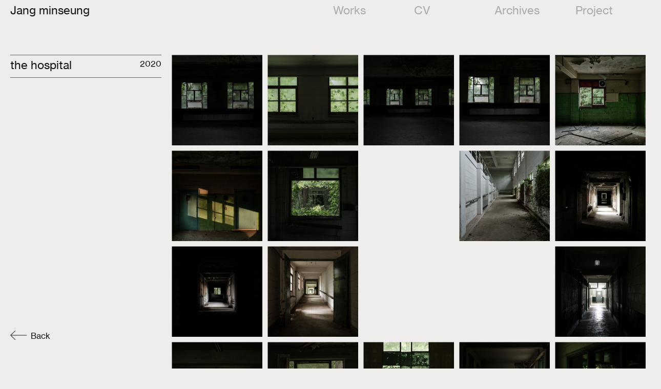

--- FILE ---
content_type: text/css; charset=UTF-8
request_url: https://jangminseung.com/wp-content/plugins/sliderspack-pro/assets/css/wp-spaios-public.css?ver=1.0.3
body_size: 13892
content:
/************************************************************
				Box Sizing
************************************************************/
.wp-spaios-slider-wrap, .wp-spaios-slider-wrap * {-webkit-box-sizing: border-box; -moz-box-sizing: border-box; box-sizing: border-box; outline: none;}
.wp-spaios-slider-wrap {position:relative;}
.wp-spaios-slider-wrap a, 
.wp-spaios-slider-wrap a:focus, 
.wp-spaios-slider-wrap a:active, 
.wp-spaios-slider-wrap .button, .wp-spaios-slider-wrap button, 
.wp-spaios-slider-wrap .button:focus, .wp-spaios-slider-wrap button:focus, 
.wp-spaios-slider-wrap .button:active, .wp-spaios-slider-wrap button:active {outline: none !important; text-decoration: none!important;}
/************************************************************
				Clearfix
************************************************************/
.wp-spaios-row-clearfix:before, .wp-spaios-row-clearfix:after {content: ""; display: table;}
.wp-spaios-row-clearfix::after {clear: both;}
.wp-spaios-row-clearfix {clear: both;}

.wp-spaios-hidden {visibility: hidden;}

.wp-spaios-swiper-3dcarousel-wrapper,
.wp-spaios-swiper-wrapper, 
.wp-spaios-unslider-container {visibility: hidden; opacity:0; -ms-filter: "progid:DXImageTransform.Microsoft.Alpha(Opacity=0)"; -webkit-transition: opacity 0.5s linear;  transition:opacity 0.5s linear;}

.wp-spaios-bxslider-container{visibility: hidden; }

.wp-spaios-swiper-3dcarousel-wrapper.swiper-container-coverflow, 
.wp-spaios-swiper-wrapper.swiper-container-horizontal, 
.wp-spaios-swiper-wrapper.swiper-container-vertical, 
.wp-spaios-unslider-container.unslider-horizontal, 
.wp-spaios-unslider-container.unslider-vertical, 
.wp-spaios-unslider-container.unslider-fade {visibility: visible !important; opacity:1 !important; -ms-filter: "progid:DXImageTransform.Microsoft.Alpha(Opacity=100)";}
/************************************************************
				CSS Overright
************************************************************/
.center-img, .wp-spaios-img-wrap {text-align:center;}
.wp-spaios-slider-wrap img{ /*display: inline-block !important;*/ margin:0; vertical-align:top;}
.wp-spaios-hide{display:none;}
.wp-spaios-slider-wrap ol.flex-control-nav li{margin:0px !important;}

/***************************************************************
				Some common css
***************************************************************/

/******************* Arrow design Comman **********************/
.wp-spaios-slider-wrap.flexslider .flex-direction-nav li {list-style: none !important;}
.wp-spaios-slider-wrap.owl-slider .owl-nav .owl-prev,
.wp-spaios-slider-wrap.owl-slider .owl-nav .owl-next,
.wp-spaios-slider-wrap.swiperslider .swiper-button-prev,
.wp-spaios-slider-wrap.swiperslider .swiper-button-next,
.wp-spaios-slider-wrap.bxslider .bx-prev,
.wp-spaios-slider-wrap.bxslider .bx-next,
.wp-spaios-slider-wrap.flexslider .flex-prev,
.wp-spaios-slider-wrap.flexslider .flex-next,
.wp-spaios-slider-wrap.slidesjs .slidesjs-previous,
.wp-spaios-slider-wrap.slidesjs .slidesjs-next,
.wp-spaios-slider-wrap.nivo-slider .nivo-directionNav .nivo-prevNav,
.wp-spaios-slider-wrap.nivo-slider .nivo-directionNav .nivo-nextNav,
.wp-spaios-slider-wrap.wp-spaios-swiper-3dslider-wrapper .swiper-button-prev,
.wp-spaios-slider-wrap.wp-spaios-swiper-3dslider-wrapper .swiper-button-next, 
.wp-spaios-slider-wrap .wp-spaios-swiper-3dcarousel-wrapper .swiper-button-prev,
.wp-spaios-slider-wrap .wp-spaios-swiper-3dcarousel-wrapper .swiper-button-next, 
.wp-spaios-slider-wrap.wallop-slider .Wallop-button,
.wp-spaios-slider-wrap.un-slider .unslider-arrow.next,
.wp-spaios-slider-wrap.un-slider .unslider-arrow.prev {width:40px; height:50px; position:absolute; z-index:9; border:0px !important;padding:0 !important; margin:0px !important; border-radius:0px !important;-webkit-transition: 0.3s ease-in;transition:0.3s ease-in; cursor:pointer; text-indent:-99999px;-webkit-transform: translateY(-50%); transform: translateY(-50%);}

.wp-spaios-slider-wrap.owl-slider.light .owl-nav .owl-prev, 
.wp-spaios-slider-wrap.owl-slider.light .owl-nav .owl-prev:hover, 
.wp-spaios-slider-wrap.owl-slider.light .owl-nav .owl-prev:active,
.wp-spaios-slider-wrap.swiperslider.light .swiper-button-prev, 
.wp-spaios-slider-wrap.swiperslider.light .swiper-button-prev:hover, 
.wp-spaios-slider-wrap.swiperslider.light .swiper-button-prev:active,
.wp-spaios-slider-wrap.bxslider.light .bx-prev, 
.wp-spaios-slider-wrap.bxslider.light .bx-prev:hover, 
.wp-spaios-slider-wrap.bxslider.light .bx-prev:active,
.wp-spaios-slider-wrap.flexslider.light .flex-prev, 
.wp-spaios-slider-wrap.flexslider.light .flex-prev:hover, 
.wp-spaios-slider-wrap.flexslider.light .flex-prev:active,
.wp-spaios-slider-wrap.slidesjs.light .slidesjs-previous, 
.wp-spaios-slider-wrap.slidesjs.light .slidesjs-previous:hover, 
.wp-spaios-slider-wrap.slidesjs.light .slidesjs-previous:active,
.wp-spaios-slider-wrap.nivo-slider.light .nivo-directionNav .nivo-prevNav, 
.wp-spaios-slider-wrap.nivo-slider.light .nivo-directionNav .nivo-prevNav:hover, 
.wp-spaios-slider-wrap.nivo-slider.light .nivo-directionNav .nivo-prevNav:active,
.wp-spaios-slider-wrap.wp-spaios-swiper-3dslider-wrapper.light .swiper-button-prev, 
.wp-spaios-slider-wrap.wp-spaios-swiper-3dslider-wrapper.light .swiper-button-prev:hover, 
.wp-spaios-slider-wrap.wp-spaios-swiper-3dslider-wrapper.light .swiper-button-prev:active,
.wp-spaios-slider-wrap .wp-spaios-swiper-3dcarousel-wrapper.light .swiper-button-prev, 
.wp-spaios-slider-wrap .wp-spaios-swiper-3dcarousel-wrapper.light .swiper-button-prev:hover, 
.wp-spaios-slider-wrap .wp-spaios-swiper-3dcarousel-wrapper.light .swiper-button-prev:active,
.wp-spaios-slider-wrap.wallop-slider.light .Wallop-buttonPrevious, 
.wp-spaios-slider-wrap.wallop-slider.light .Wallop-buttonPrevious:hover, 
.wp-spaios-slider-wrap.wallop-slider.light .Wallop-buttonPrevious:active,
.wp-spaios-slider-wrap.un-slider.light .unslider-arrow.prev, 
.wp-spaios-slider-wrap.un-slider.light .unslider-arrow.prev:hover, 
.wp-spaios-slider-wrap.un-slider.light .unslider-arrow.prev:active {background: url('../images/arrow-light-left.png') center center no-repeat !important; outline:none !important; box-shadow: none !important; left: 0 !important;}

.wp-spaios-slider-wrap.un-slider.light.vertical .unslider-arrow.prev,
.wp-spaios-slider-wrap.bxslider.light.vertical .bx-prev,
.wp-spaios-slider-wrap.wallop-slider.light.vertical .Wallop-buttonPrevious { left: 20px !important; }

.wp-spaios-slider-wrap.owl-slider.dark .owl-nav .owl-prev, 
.wp-spaios-slider-wrap.owl-slider.dark .owl-nav .owl-prev:hover, 
.wp-spaios-slider-wrap.owl-slider.dark .owl-nav .owl-prev:active,
.wp-spaios-slider-wrap.swiperslider.dark .swiper-button-prev, 
.wp-spaios-slider-wrap.swiperslider.dark .swiper-button-prev:hover, 
.wp-spaios-slider-wrap.swiperslider.dark .swiper-button-prev:active,
.wp-spaios-slider-wrap.bxslider.dark .bx-prev, 
.wp-spaios-slider-wrap.bxslider.dark .bx-prev:hover, 
.wp-spaios-slider-wrap.bxslider.dark .bx-prev:active,
.wp-spaios-slider-wrap.flexslider.dark .flex-prev, 
.wp-spaios-slider-wrap.flexslider.dark .flex-prev:hover, 
.wp-spaios-slider-wrap.flexslider.dark .flex-prev:active,
.wp-spaios-slider-wrap.slidesjs.dark .slidesjs-previous, 
.wp-spaios-slider-wrap.slidesjs.dark .slidesjs-previous:hover, 
.wp-spaios-slider-wrap.slidesjs.dark .slidesjs-previous:active,
.wp-spaios-slider-wrap.nivo-slider.dark .nivo-directionNav .nivo-prevNav, 
.wp-spaios-slider-wrap.nivo-slider.dark .nivo-directionNav .nivo-prevNav:hover, 
.wp-spaios-slider-wrap.nivo-slider.dark .nivo-directionNav .nivo-prevNav:active,
.wp-spaios-slider-wrap.wp-spaios-swiper-3dslider-wrapper.dark .swiper-button-prev, 
.wp-spaios-slider-wrap.wp-spaios-swiper-3dslider-wrapper.dark .swiper-button-prev:hover, 
.wp-spaios-slider-wrap.wp-spaios-swiper-3dslider-wrapper.dark .swiper-button-prev:active,
.wp-spaios-slider-wrap .wp-spaios-swiper-3dcarousel-wrapper.dark .swiper-button-prev, 
.wp-spaios-slider-wrap .wp-spaios-swiper-3dcarousel-wrapper.dark .swiper-button-prev:hover, 
.wp-spaios-slider-wrap .wp-spaios-swiper-3dcarousel-wrapper.dark .swiper-button-prev:active,
.wp-spaios-slider-wrap.wallop-slider.dark .Wallop-buttonPrevious, 
.wp-spaios-slider-wrap.wallop-slider.dark .Wallop-buttonPrevious:hover, 
.wp-spaios-slider-wrap.wallop-slider.dark .Wallop-buttonPrevious:active,
.wp-spaios-slider-wrap.un-slider.dark .unslider-arrow.prev, 
.wp-spaios-slider-wrap.un-slider.dark .unslider-arrow.prev:hover, 
.wp-spaios-slider-wrap.un-slider.dark .unslider-arrow.prev:active {background: url('../images/arrow-dark-left.png') center center no-repeat !important; outline:none !important; box-shadow: none !important; left: 0 !important;}

.wp-spaios-slider-wrap.un-slider.dark.vertical .unslider-arrow.prev,
.wp-spaios-slider-wrap.bxslider.dark.vertical .bx-prev,
.wp-spaios-slider-wrap.wallop-slider.light.vertical .Wallop-buttonPrevious { left: 20px !important; }

.wp-spaios-slider-wrap.owl-slider.light .owl-nav .owl-next, 
.wp-spaios-slider-wrap.owl-slider.light .owl-nav .owl-next:hover, 
.wp-spaios-slider-wrap.owl-slider.light .owl-nav .owl-next:active,
.wp-spaios-slider-wrap.swiperslider.light .swiper-button-next, 
.wp-spaios-slider-wrap.swiperslider.light .swiper-button-next:hover, 
.wp-spaios-slider-wrap.swiperslider.light .swiper-button-next:active,
.wp-spaios-slider-wrap.bxslider.light .bx-next, 
.wp-spaios-slider-wrap.bxslider.light .bx-next:hover, 
.wp-spaios-slider-wrap.bxslider.light .bx-next:active,
.wp-spaios-slider-wrap.flexslider.light .flex-next, 
.wp-spaios-slider-wrap.flexslider.light .flex-next:hover, 
.wp-spaios-slider-wrap.flexslider.light .flex-next:active,
.wp-spaios-slider-wrap.slidesjs.light .slidesjs-next, 
.wp-spaios-slider-wrap.slidesjs.light .slidesjs-next:hover, 
.wp-spaios-slider-wrap.slidesjs.light .slidesjs-next:active,
.wp-spaios-slider-wrap.nivo-slider.light .nivo-directionNav .nivo-nextNav, 
.wp-spaios-slider-wrap.nivo-slider.light .nivo-directionNav .nivo-nextNav:hover, 
.wp-spaios-slider-wrap.nivo-slider.light .nivo-directionNav .nivo-nextNav:active,
.wp-spaios-slider-wrap.wp-spaios-swiper-3dslider-wrapper.light .swiper-button-next, 
.wp-spaios-slider-wrap.wp-spaios-swiper-3dslider-wrapper.light .swiper-button-next:hover, 
.wp-spaios-slider-wrap.wp-spaios-swiper-3dslider-wrapper.light .swiper-button-next:active,
.wp-spaios-slider-wrap .wp-spaios-swiper-3dcarousel-wrapper.light .swiper-button-next, 
.wp-spaios-slider-wrap .wp-spaios-swiper-3dcarousel-wrapper.light .swiper-button-next:hover, 
.wp-spaios-slider-wrap .wp-spaios-swiper-3dcarousel-wrapper.light .swiper-button-next:active,
.wp-spaios-slider-wrap.wallop-slider.light .Wallop-buttonNext, 
.wp-spaios-slider-wrap.wallop-slider.light .Wallop-buttonNext:hover, 
.wp-spaios-slider-wrap.wallop-slider.light .Wallop-buttonNext:active,
.wp-spaios-slider-wrap.un-slider.light .unslider-arrow.next, 
.wp-spaios-slider-wrap.un-slider.light .unslider-arrow.next:hover, 
.wp-spaios-slider-wrap.un-slider.light .unslider-arrow.next:active {background: url('../images/arrow-light-right.png') center center no-repeat !important; outline:none !important; box-shadow: none !important; border: 0 !important; border-radius: 0 !important; right:0px !important;}

.wp-spaios-slider-wrap.un-slider.light.vertical .unslider-arrow.next,
.wp-spaios-slider-wrap.bxslider.light.vertical .bx-next,
.wp-spaios-slider-wrap.wallop-slider.light.vertical .Wallop-buttonNext { right: 20px !important; }

.wp-spaios-slider-wrap.owl-slider.dark .owl-nav .owl-next, 
.wp-spaios-slider-wrap.owl-slider.dark .owl-nav .owl-next:hover, 
.wp-spaios-slider-wrap.owl-slider.dark .owl-nav .owl-next:active,
.wp-spaios-slider-wrap.swiperslider.dark .swiper-button-next, 
.wp-spaios-slider-wrap.swiperslider.dark .swiper-button-next:hover, 
.wp-spaios-slider-wrap.swiperslider.dark .swiper-button-next:active,
.wp-spaios-slider-wrap.bxslider.dark .bx-next, 
.wp-spaios-slider-wrap.bxslider.dark .bx-next:hover, 
.wp-spaios-slider-wrap.bxslider.dark .bx-next:active,
.wp-spaios-slider-wrap.flexslider.dark .flex-next, 
.wp-spaios-slider-wrap.flexslider.dark .flex-next:hover, 
.wp-spaios-slider-wrap.flexslider.dark .flex-next:active,
.wp-spaios-slider-wrap.slidesjs.dark .slidesjs-next, 
.wp-spaios-slider-wrap.slidesjs.dark .slidesjs-next:hover, 
.wp-spaios-slider-wrap.slidesjs.dark .slidesjs-next:active,
.wp-spaios-slider-wrap.nivo-slider.dark .nivo-directionNav .nivo-nextNav, 
.wp-spaios-slider-wrap.nivo-slider.dark .nivo-directionNav .nivo-nextNav:hover, 
.wp-spaios-slider-wrap.nivo-slider.dark .nivo-directionNav .nivo-nextNav:active,
.wp-spaios-slider-wrap.wp-spaios-swiper-3dslider-wrapper.dark .swiper-button-next, 
.wp-spaios-slider-wrap.wp-spaios-swiper-3dslider-wrapper.dark .swiper-button-next:hover, 
.wp-spaios-slider-wrap.wp-spaios-swiper-3dslider-wrapper.dark .swiper-button-next:active,
.wp-spaios-slider-wrap .wp-spaios-swiper-3dcarousel-wrapper.dark .swiper-button-next, 
.wp-spaios-slider-wrap .wp-spaios-swiper-3dcarousel-wrapper.dark .swiper-button-next:hover, 
.wp-spaios-slider-wrap .wp-spaios-swiper-3dcarousel-wrapper.dark .swiper-button-next:active,
.wp-spaios-slider-wrap.wallop-slider.dark .Wallop-buttonNext, 
.wp-spaios-slider-wrap.wallop-slider.dark .Wallop-buttonNext:hover, 
.wp-spaios-slider-wrap.wallop-slider.dark .Wallop-buttonNext:active,
.wp-spaios-slider-wrap.un-slider.dark .unslider-arrow.next, 
.wp-spaios-slider-wrap.un-slider.dark .unslider-arrow.next:hover, 
.wp-spaios-slider-wrap.un-slider.dark .unslider-arrow.next:active {background: url('../images/arrow-dark-right.png') center center no-repeat !important; outline:none !important; box-shadow: none !important; border: 0 !important; border-radius: 0 !important; right:0px !important;}

.wp-spaios-slider-wrap.un-slider.dark.vertical .unslider-arrow.next,
.wp-spaios-slider-wrap.bxslider.dark.vertical .bx-next,
.wp-spaios-slider-wrap.wallop-slider.dark.vertical .Wallop-buttonNext { right: 20px !important; }

/******************* Dot design Comman **********************/
.wp-spaios-slider-wrap.owl-slider .owl-dots,
.wp-spaios-slider-wrap.swiperslider .swiper-pagination,
.wp-spaios-slider-wrap.bxslider .bx-pager,
.wp-spaios-slider-wrap.flexslider .flex-control-nav,
.wp-spaios-slider-wrap.slidesjs .slidesjs-pagination,
.wp-spaios-slider-wrap.nivo-slider .nivo-controlNav,
.wp-spaios-slider-wrap.wp-spaios-swiper-3dslider-wrapper .swiper-pagination,
.wp-spaios-slider-wrap.wallop-slider .Wallop-pagination,
.wp-spaios-slider-wrap.un-slider .unslider-nav {left: 0; right: 0; bottom: 10px; line-height: normal; padding:0 !important; margin:0 !important; position:absolute; text-align:center; z-index: 9;}

.wp-spaios-slider-wrap .swiper-container-vertical > .swiper-pagination-bullets {left: auto; right: 0; top: 50%; -webkit-transform: translate3d(0,-50%,0); -moz-transform: translate3d(0,-50%,0); transform: translate3d(0,-50%,0);}
.wp-spaios-slider-wrap.swiperslider .swiper-container-vertical > .swiper-pagination-bullets span {margin: 5px !important;}
.wp-spaios-slider-wrap.bxslider.vertical .bx-controls .bx-pager  {left: auto; right: 0; top: 50%; bottom: auto; width: auto; -webkit-transform: translate3d(0,-50%,0); -moz-transform: translate3d(0,-50%,0); transform: translate3d(0,-50%,0);}
.wp-spaios-slider-wrap.bxslider.vertical .bx-controls .bx-pager .bx-pager-item {margin: 5px 0 !important; display: block;}
.wp-spaios-slider-wrap.wallop-slider .Wallop--vertical-slide .Wallop-pagination {left: auto; right: 0; top: 50%; bottom: auto; width: auto; -webkit-transform: translate3d(0,-50%,0); -moz-transform: translate3d(0,-50%,0); transform: translate3d(0,-50%,0);}
.wp-spaios-slider-wrap.wallop-slider .Wallop--vertical-slide .Wallop-pagination .Wallop-dot {margin: 5px 0 !important; display: block;}
.wp-spaios-slider-wrap.un-slider.vertical .unslider-nav {left: auto; right: 0; top: 50%; bottom: auto; width: auto; -webkit-transform: translate3d(0,-50%,0); -moz-transform: translate3d(0,-50%,0); transform: translate3d(0,-50%,0);}
.wp-spaios-slider-wrap.un-slider.vertical .unslider-nav li {margin: 5px 2px !important; display: block;}

/*************************BX Slider**************************/
.wp-spaios-slider-wrap.bxslider {margin: auto;} 
.wp-spaios-slider-wrap .bx-wrapper {box-shadow: unset; border: unset; background: inherit; margin: 0;}
.wp-spaios-slider-wrap img {border-radius:0px !important; -moz-box-shadow: 0 0 0px #ccc !important;  -webkit-box-shadow: 0 0 0px #ccc !important;  box-shadow: 0 0 0px #ccc !important;}
.wp-spaios-slider-wrap .wp-spaios-flexslider-container, 
.wp-spaios-slider-wrap .wp-spaios-wallop-container {-moz-box-shadow: 0 0 0px #ccc; -webkit-box-shadow: 0 0 0px #ccc; box-shadow: 0 0 0px #ccc;  border: 0px solid #fff;  background: transparent;}
.wp-spaios-slider-wrap.flexslider img.wp-spaios-slider-img, 
.wp-spaios-slider-wrap.wallop-slider img.wp-spaios-slider-img,
.wp-spaios-slider-wrap.slidesjs img.wp-spaios-slider-img {-o-object-fit: cover; object-fit: cover; -o-object-position: top center; object-position: top center; height: 100%; max-width: 100%;}
.wp-spaios-slider-wrap.bxslider .bx-caption {display: none;}

/**************************************************************************************************************
				Owl Slider, Swiper Slider, Bx Slider, Flex Slider, Slider JS  common css
**************************************************************************************************************/
.wp-spaios-slider-wrap.wp-spaios-img-fit .wp-spaios-img-wrap { height: 400px; position: relative;}
.wp-spaios-slider-wrap.wp-spaios-img-fit .wp-spaios-slider-img { width: 100%; height: 100%; -o-object-fit: cover; object-fit: cover; -o-object-position: top center; object-position: top center; }
.wp-spaios-slider-wrap.owl-slider.prodesign-1 .wp-spaios-img-wrap{height:auto;position: relative;}
.wp-spaios-slider-wrap .wp-spaios-img-wrap img {max-width: 100%; margin: 0 auto;}
.wp-spaios-slider-wrap.owl-slider.prodesign-1 .wp-spaios-img-wrap{-o-object-fit: none ;object-fit: none ;height: auto;width: auto;}
.wp-spaios-slider-wrap.swiperslider .wp-spaios-gallery-thumbs { height: 150px; }
.wp-spaios-slider-wrap.swiperslider .wp-spaios-gallery-thumbs .swiper-wrapper .swiper-slide {width: auto;}
.wp-spaios-slider-wrap.swiperslider .wp-spaios-gallery-thumbs .swiper-wrapper .swiper-slide {cursor: pointer;}
.wp-spaios-slider-wrap.swiperslider .wp-spaios-gallery-thumbs .swiper-slide img { width: 100%; height: 100%; object-fit: cover; object-position: center; }

.wp-spaios-slider-wrap.owl-slider .owl-nav,
.wp-spaios-slider-wrap.bxslider .bx-controls-direction,
.wp-spaios-slider-wrap.nivo-slider .nivo-controlNav,
.wp-spaios-slider-wrap.un-slider .unslider-nav {position: absolute; width: 100%; display: block; }

.wp-spaios-slider-wrap.owl-slider .owl-nav, 
.wp-spaios-slider-wrap.swiperslider .swiper-button-black,
.wp-spaios-slider-wrap.bxslider .bx-controls-direction,
.wp-spaios-slider-wrap.flexslider .flex-direction-nav .flex-prev,
.wp-spaios-slider-wrap.flexslider .flex-direction-nav .flex-next,
.wp-spaios-slider-wrap.slidesjs .slidesjs-navigation,
.wp-spaios-slider-wrap.wp-spaios-swiper-3dslider-wrapper .swiper-button-next,
.wp-spaios-slider-wrap.wp-spaios-swiper-3dslider-wrapper .swiper-button-prev,
.wp-spaios-slider-wrap .wp-spaios-swiper-3dcarousel-wrapper .swiper-button-next,
.wp-spaios-slider-wrap .wp-spaios-swiper-3dcarousel-wrapper .swiper-button-prev,
.wp-spaios-slider-wrap.wallop-slider .Wallop-buttonNext,
.wp-spaios-slider-wrap.wallop-slider .Wallop-buttonPrevious,
.wp-spaios-slider-wrap.un-slider .unslider-arrow.next,
.wp-spaios-slider-wrap.un-slider .unslider-arrow.prev {top:50% !important; transform: translateY(-50%); -webkit-transform: translateY(-50%); -moz-transform: translateY(-50%); -ms-transform: translateY(-50%); -o-transform: translateY(-50%); border: none !important;}

.wp-spaios-slider-wrap.owl-slider .owl-dots .owl-dot, 
.wp-spaios-slider-wrap.swiperslider .swiper-pagination .swiper-pagination-bullet,
.wp-spaios-slider-wrap.bxslider .bx-controls .bx-pager .bx-pager-item .bx-pager-link,
.wp-spaios-slider-wrap.flexslider .flex-control-nav li a,
.wp-spaios-slider-wrap.slidesjs .slidesjs-pagination .slidesjs-pagination-item a,
.wp-spaios-slider-wrap.nivo-slider .nivo-controlNav .nivo-control,
.wp-spaios-slider-wrap.wp-spaios-swiper-3dslider-wrapper .swiper-pagination .swiper-pagination-bullet, 
.wp-spaios-slider-wrap .wp-spaios-swiper-3dcarousel-wrapper .swiper-pagination .swiper-pagination-bullet,
.wp-spaios-slider-wrap.wallop-slider .Wallop-pagination .Wallop-dot,
.wp-spaios-slider-wrap.un-slider .unslider-nav ol li {background: #8a8a8a; margin: 0px 5px !important; padding: 0px !important; /*border: 2px solid #444;*/ border-radius: 50%; width: 13px; height: 13px; box-shadow: none !important; cursor:pointer; opacity:1; left:0px; right:0px; text-align:center;  bottom:10px;line-height: 0;}

.wp-spaios-slider-wrap.bxslider.wp-spaios-style-2 .bx-controls .bx-pager .bx-pager-item .bx-pager-link,
.wp-spaios-slider-wrap.flexslider.wp-spaios-style-2 .flex-control-nav li a,
.wp-spaios-slider-wrap.owl-slider.wp-spaios-style-2 .owl-dots .owl-dot,
.wp-spaios-slider-wrap.slidesjs.wp-spaios-style-2 .slidesjs-pagination .slidesjs-pagination-item a,
.wp-spaios-slider-wrap.nivo-slider.wp-spaios-style-2 .nivo-controlNav .nivo-control,
.wp-spaios-slider-wrap.wp-spaios-swiper-3dslider-wrapper.wp-spaios-style-2 .swiper-pagination .swiper-pagination-bullet,
.wp-spaios-slider-wrap .wp-spaios-swiper-3dcarousel-wrapper.wp-spaios-style-2 .swiper-pagination .swiper-pagination-bullet,
.wp-spaios-slider-wrap.swiperslider.wp-spaios-style-2 .swiper-pagination .swiper-pagination-bullet,
.wp-spaios-slider-wrap.un-slider.wp-spaios-style-2 .unslider-nav ol li,
.wp-spaios-slider-wrap.wallop-slider.wp-spaios-style-2 .Wallop-pagination .Wallop-dot { border-radius: 0; }

.wp-spaios-slider-wrap.bxslider.wp-spaios-style-3 .bx-controls .bx-pager .bx-pager-item .bx-pager-link,
.wp-spaios-slider-wrap.flexslider.wp-spaios-style-3 .flex-control-nav li a,
.wp-spaios-slider-wrap.owl-slider.wp-spaios-style-3 .owl-dots .owl-dot,
.wp-spaios-slider-wrap.slidesjs.wp-spaios-style-3 .slidesjs-pagination .slidesjs-pagination-item a,
.wp-spaios-slider-wrap.nivo-slider.wp-spaios-style-3 .nivo-controlNav .nivo-control,
.wp-spaios-slider-wrap.wp-spaios-swiper-3dslider-wrapper.wp-spaios-style-3 .swiper-pagination .swiper-pagination-bullet,
.wp-spaios-slider-wrap .wp-spaios-swiper-3dcarousel-wrapper.wp-spaios-style-3 .swiper-pagination .swiper-pagination-bullet,
.wp-spaios-slider-wrap.swiperslider.wp-spaios-style-3 .swiper-pagination .swiper-pagination-bullet,
.wp-spaios-slider-wrap.un-slider.wp-spaios-style-3 .unslider-nav ol li,
.wp-spaios-slider-wrap.wallop-slider.wp-spaios-style-3 .Wallop-pagination .Wallop-dot { border-radius: 30%; }

.wp-spaios-slider-wrap.bxslider.wp-spaios-style-4 .bx-controls .bx-pager .bx-pager-item .bx-pager-link,
.wp-spaios-slider-wrap.flexslider.wp-spaios-style-4 .flex-control-nav li a,
.wp-spaios-slider-wrap.owl-slider.wp-spaios-style-4 .owl-dots .owl-dot,
.wp-spaios-slider-wrap.slidesjs.wp-spaios-style-4 .slidesjs-pagination .slidesjs-pagination-item a,
.wp-spaios-slider-wrap.nivo-slider.wp-spaios-style-4 .nivo-controlNav .nivo-control,
.wp-spaios-slider-wrap.wp-spaios-swiper-3dslider-wrapper.wp-spaios-style-4 .swiper-pagination .swiper-pagination-bullet,
.wp-spaios-slider-wrap .wp-spaios-swiper-3dcarousel-wrapper.wp-spaios-style-4 .swiper-pagination .swiper-pagination-bullet,
.wp-spaios-slider-wrap.swiperslider.wp-spaios-style-4 .swiper-pagination .swiper-pagination-bullet,
.wp-spaios-slider-wrap.un-slider.wp-spaios-style-4 .unslider-nav ol li,
.wp-spaios-slider-wrap.wallop-slider.wp-spaios-style-4 .Wallop-pagination .Wallop-dot { border-radius: 0 4px 0 4px; }

.wp-spaios-slider-wrap.slidesjs .slidesjs-pagination .slidesjs-pagination-item a {text-indent: -999999px;}
.wp-spaios-slider-wrap.un-slider .unslider-nav ol li {bottom: 0 !important;}
.wp-spaios-slider-wrap.owl-slider .owl-dots .owl-dot.active,
.wp-spaios-slider-wrap.bxslider .bx-pager .bx-pager-item .bx-pager-link.active,
.wp-spaios-slider-wrap.flexslider .flex-control-nav li a.flex-active,
.wp-spaios-slider-wrap.slidesjs .slidesjs-pagination .slidesjs-pagination-item a.active,
.wp-spaios-slider-wrap.nivo-slider .nivo-controlNav .nivo-control.active,
.wp-spaios-slider-wrap .swiper-pagination .swiper-pagination-bullet.swiper-pagination-bullet-active,
.wp-spaios-slider-wrap.wallop-slider .Wallop-pagination .Wallop-dot.Wallop-dot--current,
.wp-spaios-slider-wrap.un-slider .unslider-nav ol li.unslider-active {background:#000000 !important;}
.wp-spaios-slider-wrap.owl-slider .owl-dots .owl-dot span{ display: none; }
.wp-spaios-slider-wrap.wallop-slider .Wallop-item.Wallop-item--current {opacity: 1; visibility: visible;}

/*.wp-spaios-slider-wrap .wp-spaios-center-slide .owl-item.center,*/
.wp-spaios-slider-wrap.owl-slider.wp-spaios-scale .wp-spaios-center-slide .owl-item.center, 
.wp-spaios-slider-wrap.swiperslider.wp-spaios-scale .wp-spaios-center-slide .swiper-slide.swiper-slide-active {opacity: 1; -ms-filter: "progid:DXImageTransform.Microsoft.Alpha(Opacity=100)"; -webkit-transform: scale(1); transform: scale(1); -webkit-transition: all 300ms ease 0s; transition: all 300ms ease 0s;}

.wp-spaios-slider-wrap .wp-spaios-center-slide .owl-item .wp-spaios-content-wrp, 
.wp-spaios-slider-wrap .wp-spaios-center-slide .owl-item .wp-spaios-content-inner, 
.wp-spaios-slider-wrap.swiperslider.wp-spaios-scale .wp-spaios-center-slide .swiper-slide .wp-spaios-content-wrp, 
.wp-spaios-slider-wrap.swiperslider.wp-spaios-scale .wp-spaios-center-slide .swiper-slide .wp-spaios-content-inner {display: none; opacity: 0; -ms-filter: "progid:DXImageTransform.Microsoft.Alpha(Opacity=0)"; -webkit-transition: all 300ms ease 0s; transition: all 300ms ease 0s;}
.wp-spaios-slider-wrap .wp-spaios-center-slide .owl-item.center .wp-spaios-content-wrp, 
.wp-spaios-slider-wrap .wp-spaios-center-slide .owl-item.center .wp-spaios-content-inner, 
.wp-spaios-slider-wrap.swiperslider.wp-spaios-scale .wp-spaios-center-slide .swiper-slide.swiper-slide-active .wp-spaios-content-wrp, 
.wp-spaios-slider-wrap.swiperslider.wp-spaios-scale .wp-spaios-center-slide .swiper-slide.swiper-slide-active .wp-spaios-content-inner {display: block; opacity: 1; -ms-filter: "progid:DXImageTransform.Microsoft.Alpha(Opacity=100)"; -webkit-transition: all 300ms ease 0s; transition: all 300ms ease 0s;}

/*.wp-spaios-slider-wrap .wp-spaios-center-slide .owl-item,*/
.wp-spaios-slider-wrap.owl-slider.wp-spaios-scale .wp-spaios-center-slide .owl-item, 
.wp-spaios-slider-wrap.swiperslider.wp-spaios-scale .wp-spaios-center-slide .swiper-slide {opacity: 0.5; -ms-filter: "progid:DXImageTransform.Microsoft.Alpha(Opacity=50)"; -webkit-transform: scale(0.8); transform: scale(0.8); -webkit-transition: all 300ms ease 0s; transition: all 300ms ease 0s;}

/******** Flex Slider CSS Start **********/
.wp-spaios-slider-wrap.flexslider {display: block; margin: auto; border: 0; }
.wp-spaios-slider-wrap .wp-spaios-thumb-top { margin-bottom: 5px; }
.wp-spaios-slider-wrap .wp-spaios-thumb-bottom { margin-top: 5px; }
.wp-spaios-slider-wrap.flexslider .flex-thumbnail-main .slides li {opacity: 0.50; cursor: pointer;}
.wp-spaios-slider-wrap.flexslider .flex-thumbnail-main .slides img { width: 100%; }
.wp-spaios-slider-wrap.flexslider .flex-thumbnail-main .slides li.flex-active-slide { opacity: 1; }
.wp-spaios-slider-wrap.flexslider .flex-slide, .wp-spaios-slider-wrap.un-slider li{position:relative;}
.wp-spaios-slider-wrap.flexslider .flex-control-nav,.wp-spaios-slider-wrap.flexslider .flex-direction-nav {z-index: 2;}
.wp-spaios-slider-wrap.flexslider .flex-direction-nav {margin: 0 !important; padding: 0 !important;}
.wp-spaios-slider-wrap.flexslider .flex-direction-nav a.flex-next::before {content: none !important;}
/******** Flex Slider CSS End **********/

/********* All Slider General CSS Start **********/
.wp-spaios-slider-wrap .wp-spaios-slider-content .wp-spaios-slide-title { margin: 0; word-break: break-all; font-size: 22px; }
.wp-spaios-slider-wrap .wp-spaios-slide-wrap .wp-spaios-content-wrp a { box-shadow: none; -webkit-transition: unset !important; transition: unset !important; }
.wp-spaios-slider-wrap .wp-spaios-slider-content .wp-spaios-slide-content,
.wp-spaios-slider-wrap .wp-spaios-content { font-size: 16px; }
.wp-spaios-slider-wrap .wp-spaios-slider-content .wp-spaios-slide-content,
.wp-spaios-slider-wrap.wpos-gallery .wp-spaios-content,
.wp-spaios-slider-wrap.wpos-acf-gallery .wp-spaios-content { margin-top: 15px; line-height: normal; }
.wp-spaios-slider-wrap .wp-spaios-content .wp-spaios-category a { box-shadow: none; border: none; }
.wp-spaios-slider-wrap.wpos-gallery .wp-spaios-readmore { margin-top: 15px; }
.wp-spaios-slider-wrap.wpos-gallery .wp-spaios-readmore a { display: inline-block; color: #000000; font-size: 13px; border: 1px solid #000000; box-shadow: none; padding: 5px 18px; margin: 0; }
.wp-spaios-slider-wrap.wpos-gallery .wp-spaios-readmore a:hover,
.wp-spaios-slider-wrap.wpos-gallery .wp-spaios-readmore a:focus { background: #000000; color: #ffffff; }
.wp-spaios-slider-wrap.wpos-gallery .fancy_box,
.wp-spaios-slider-wrap.wpos-gallery .wp-spaios-slick-slider-link,
.wp-spaios-slider-wrap.wpos-acf-gallery .fancy_box,
.wp-spaios-slider-wrap.wpos-acf-gallery .wp-spaios-slick-slider-link {position: absolute; top:0; left:0; right: 0; bottom: 0; box-shadow: none; z-index: 2;}
.wp-spaios-slider-wrap .nivo-caption a {border-bottom: none !important;}
.wp-spaios-slider-wrap .nivo-directionNav {position: absolute; top: 50%; left: 0; right: 0; bottom: auto; width: auto; -webkit-transform: translateY(-50%);transform: translateY(-50%); z-index: 9;}
.wp-spaios-slider-wrap.nivo-slider .nivo-directionNav .nivo-prevNav,
.wp-spaios-slider-wrap.nivo-slider .nivo-directionNav .nivo-nextNav {-webkit-transform: translateY(-50%);transform: translateY(-50%);}
.fancybox-container{z-index: 100000 !important;}
.fancybox-container .fancybox-caption-wrap {bottom: -10px; text-align: center; opacity: 1; visibility: visible; transition: opacity .25s,visibility 0s; padding-left: 12px; padding-right: 12px; padding-bottom: 25px;}
.fancybox-caption-wrap .fancybox-caption {padding: 0; border: none; max-height: 50vh; overflow: auto; pointer-events: all;}
.fancybox-container .fancybox-image {top: -10px;}
/********* All Slider General CSS Start **********/

/********* Gallery Slider Design - 1 Start ************/
.wp-spaios-slider-wrap.gallery-prodesign-1 .wp-spaios-slide-title, 
.wp-spaios-slider-wrap.gallery-prodesign-1 .wp-spaios-slide-title a, 
.wp-spaios-slider-wrap.gallery-prodesign-1 .wp-spaios-slide-title a:hover, 
.wp-spaios-slider-wrap.gallery-prodesign-1 .wp-spaios-slide-title a:focus {color: #111; line-height: normal; box-shadow: none;}
.wp-spaios-slider-wrap.gallery-prodesign-1 .wp-spaios-slider-content {padding: 15px 15px 25px; text-align:center;}
.wp-spaios-slider-wrap.gallery-prodesign-1 .swiper-slide .wp-spaios-slider-content {background-color: #ffffff;}
.wp-spaios-slider-wrap.bxslider.gallery-prodesign-1 .bx-pager,
.wp-spaios-slider-wrap.flexslider.gallery-prodesign-1 .flex-control-nav, 
.wp-spaios-slider-wrap.owl-slider.gallery-prodesign-1 .owl-dots, 
.wp-spaios-slider-wrap.swiperslider.gallery-prodesign-1 .swiper-pagination, 
.wp-spaios-slider-wrap.wallop-slider.gallery-prodesign-1 .Wallop-pagination, 
.wp-spaios-slider-wrap.un-slider.gallery-prodesign-1 .unslider-nav { bottom: 0; }
.wp-spaios-slider-wrap.wp-spaios-swiper-3dslider-wrapper.gallery-prodesign-1 .swiper-pagination { bottom: -4px; }
.wp-spaios-slider-wrap.slidesjs.gallery-prodesign-1 .wp-spaios-slide-wrap .wp-spaios-slider-content::before, 
.wp-spaios-slider-wrap.slidesjs.gallery-prodesign-1 .wp-spaios-slide-wrap .wp-spaios-slider-content::after {content: ''; display: block;  position: absolute; top: 15px; left: 15px; bottom: 15px; right: 15px; opacity: 1; -ms-filter: "progid:DXImageTransform.Microsoft.Alpha(Opacity=100)"; -webkit-transition: -webkit-transform 0.35s ease 0s; transition: -webkit-transform 0.35s ease 0s; transition: transform 0.35s ease 0s; transition: transform 0.35s ease 0s, -webkit-transform 0.35s ease 0s;}
.wp-spaios-slider-wrap.slidesjs.gallery-prodesign-1 .wp-spaios-slide-wrap .wp-spaios-slider-content::before {border-top: 1px solid #fff; border-bottom: 1px solid #fff; -webkit-transform: scale(0, 1); transform: scale(0, 1);}
.wp-spaios-slider-wrap.slidesjs.gallery-prodesign-1 .wp-spaios-slide-wrap .wp-spaios-slider-content::after, 
.wp-spaios-slider-wrap.slidesjs.gallery-prodesign-1 .wp-spaios-slide-wrap .wp-spaios-slider-content::before {border-left: 1px solid #fff; border-right: 1px solid #fff; -webkit-transform: scale(1, 0); transform: scale(1, 0);}
.wp-spaios-slider-wrap.slidesjs.gallery-prodesign-1 .wp-spaios-slide-wrap:hover .wp-spaios-slider-content:after, 
.wp-spaios-slider-wrap.slidesjs.gallery-prodesign-1 .wp-spaios-slide-wrap:hover .wp-spaios-slider-content:before {-webkit-transform: scale(1);transform: scale(1);}
.wp-spaios-slider-wrap.slidesjs.gallery-prodesign-1 .wp-spaios-slide-wrap .wp-spaios-slider-content {position: absolute; top: 0; left: 0; height: 100%; width: 100%; padding: 15px; -webkit-transition: all 0.5s ease 0s; transition: all 0.5s ease 0s; background: rgba(0, 0, 0, 0.4);z-index: 3; text-align: center; clear: both; line-height: normal;}
.wp-spaios-slider-wrap.slidesjs.gallery-prodesign-1 .wp-spaios-slide-wrap .wp-spaios-slider-content .wp-spaios-content-inner {position: absolute; left: 40px; right: 40px; text-align: center; padding: 10px; top: 50%; transform: translateY(-50%); -webkit-transform: translateY(-50%); -moz-transform: translateY(-50%); -ms-transform: translateY(-50%); -o-transform: translateY(-50%); z-index: 3;}
.wp-spaios-slider-wrap.slidesjs.gallery-prodesign-1 .wp-spaios-slide-content {text-align:center; color:#fff;}
.wp-spaios-slider-wrap.slidesjs.gallery-prodesign-1 .wp-spaios-readmore a {color:#fff; border-color:#fff;}
.wp-spaios-slider-wrap.slidesjs.gallery-prodesign-1 .wp-spaios-readmore a:hover { background: #ffffff; color: #000000; }
.wp-spaios-slider-wrap.slidesjs.gallery-prodesign-1 .wp-spaios-slide-title,
.wp-spaios-slider-wrap.slidesjs.gallery-prodesign-1 .wp-spaios-slide-title a {color:#fff;}
/********* Gallery Slider Design - 1 End ************/

/********* Gallery Slider Design - 2 Start ************/
.wp-spaios-slider-wrap.gallery-prodesign-2 .wp-spaios-slide-wrap .wp-spaios-img-wrap:after {content: ""; position: absolute; top: 0; bottom: 0; left: 0; right: 0; z-index: 1; background: rgba(0,0,0,0.50);}
.wp-spaios-slider-wrap.wp-spaios-hide-overlay.gallery-prodesign-2 .wp-spaios-slide-wrap .wp-spaios-img-wrap:after {content: none;}
.wp-spaios-slider-wrap.gallery-prodesign-2 .wp-spaios-img-wrap.fancy_box_enable:after {display: none;}
.wp-spaios-slider-wrap.gallery-prodesign-2 .wp-spaios-slider-content,
.wp-spaios-slider-wrap.nivo-slider.gallery-prodesign-2 .nivo-caption {padding:15px 60px; text-align: center; position: absolute; left: 0; top: 50%;right: 0; transform: translateY(-50%); -webkit-transform: translateY(-50%); -moz-transform: translateY(-50%); -ms-transform: translateY(-50%); -o-transform: translateY(-50%); z-index: 3;}
.wp-spaios-slider-wrap.gallery-prodesign-2 .wp-spaios-slide-content {text-align:center; color:#fff;}
.wp-spaios-slider-wrap.gallery-prodesign-2 .wp-spaios-readmore a {color:#fff; border-color:#fff;}
.wp-spaios-slider-wrap.gallery-prodesign-2 .wp-spaios-readmore a:hover { background: #ffffff; color: #000000; }
.wp-spaios-slider-wrap.gallery-prodesign-2 .wp-spaios-slide-title,
.wp-spaios-slider-wrap.gallery-prodesign-2 .wp-spaios-slide-title a {color:#fff;}

.wp-spaios-slider-wrap.nivo-slider.gallery-prodesign-2 .nivo-imageLink:after {content: "";display: block;position: absolute;width: 100%;height: 100%;background: rgba(0,0,0,0.5);top: 0;left: 0;z-index: 1;}
.wp-spaios-slider-wrap.nivo-slider.gallery-prodesign-2 .nivo-caption .wp-spaios-slider-content {position: relative; -webkit-transform: none; transform: none; padding: 0; top: auto;}
/********* Gallery Slider Design - 2 End ************/

/********* Gallery Slider Design - 3 Start ************/
.wp-spaios-slider-wrap.owl-slider.prodesign-3 .wp-spaios-slick-image-slide,
.wp-spaios-slider-wrap.swiperslider.prodesign-3 .wp-spaios-slick-image-slide,
.wp-spaios-slider-wrap.bxslider.gallery-prodesign-3 .wp-spaios-slick-image-slide,
.wp-spaios-slider-wrap.flexslider.gallery-prodesign-3 .wp-spaios-slick-image-slide,
.wp-spaios-slider-wrap.slidesjs.gallery-prodesign-3 .wp-spaios-slick-image-slide,
.wp-spaios-slider-wrap.wp-spaios-swiper-3dslider-wrapper.gallery-prodesign-3 .wp-spaios-slick-image-slide {padding:0 2px; text-align:center; }
.wp-spaios-slider-wrap.gallery-prodesign-3 .wp-spaios-slider-content {padding:10px 15px; text-align:center; position:absolute; left:30px; right:30px; bottom:30px; background:rgba(255,255,255,0.7); z-index: 2;}
.wp-spaios-slider-wrap.gallery-prodesign-3 .wp-spaios-slider-content .wp-spaios-slider-content-inner {border:1px solid #fff; padding:10px;}
.wp-spaios-slider-wrap.gallery-prodesign-3 .wp-spaios-slide-content { padding:15px 15px 25px; text-align: center; }
.wp-spaios-slider-wrap.gallery-prodesign-3 .wp-spaios-slide-content .wp-spaios-content { margin-top: 0; }
.wp-spaios-slider-wrap.gallery-prodesign-3 .swiper-slide .wp-spaios-slide-content {background-color: #ffffff;}
.wp-spaios-slider-wrap.gallery-prodesign-3 .wp-spaios-slide-title,
.wp-spaios-slider-wrap.gallery-prodesign-3 .wp-spaios-slide-title a {color:#000;}
.wp-spaios-slider-wrap.bxslider.gallery-prodesign-3 .bx-pager, 
.wp-spaios-slider-wrap.owl-slider.gallery-prodesign-3 .owl-dots, 
.wp-spaios-slider-wrap.swiperslider.gallery-prodesign-3 .swiper-pagination, 
.wp-spaios-slider-wrap.wallop-slider.gallery-prodesign-3 .Wallop-pagination, 
.wp-spaios-slider-wrap.un-slider.gallery-prodesign-3 .unslider-nav { bottom: 0; }
.wp-spaios-slider-wrap.wp-spaios-swiper-3dslider-wrapper.gallery-prodesign-3 .swiper-pagination { bottom: -4px; }
/********* Gallery Slider Design - 3 End ************/

/********* Gallery Slider Design - 4 Start ************/
.wp-spaios-slider-wrap.gallery-prodesign-4 .wp-spaios-slider-content {background: rgba(0, 0, 0, 0.4); color: #fff; min-height:40%; height:40%; overflow: visible; text-align: center;bottom: 0; left: 0; right: 0; padding:15px 40px; position: absolute; -webkit-transition: all 0.5s ease-in-out 0s; transition: all 0.5s ease-in-out 0s;}
.wp-spaios-slider-wrap.gallery-prodesign-4 .wp-spaios-slide-content p {text-align:center; color:#fff;}
.wp-spaios-slider-wrap.gallery-prodesign-4 .wp-spaios-show-hide-content {height: 0; opacity: 0; -ms-filter: "progid:DXImageTransform.Microsoft.Alpha(Opacity=0)"; -webkit-transition: all 0.5s ease-in-out 0s; transition: all 0.5s ease-in-out 0s; z-index:3;}
.wp-spaios-slider-wrap.gallery-prodesign-4 .wp-spaios-slide-wrap:hover .wp-spaios-slider-content {background: rgba(58, 176, 226, 0.7); height:100%; display: flex; flex-direction: column; justify-content: center;}
.wp-spaios-slider-wrap.gallery-prodesign-4 .wp-spaios-slide-wrap:hover .wp-spaios-slider-content .wp-spaios-show-hide-content {height: auto; opacity: 1; -ms-filter: "progid:DXImageTransform.Microsoft.Alpha(Opacity=100)";}
.wp-spaios-slider-wrap.gallery-prodesign-4 .wp-spaios-slide-title,
.wp-spaios-slider-wrap.gallery-prodesign-4 .wp-spaios-slide-title a {color:#fff;z-index: 3;}
.wp-spaios-slider-wrap.gallery-prodesign-4 .wp-spaios-readmore a {border-color:#ffffff; color:#ffffff;}
.wp-spaios-slider-wrap.gallery-prodesign-4 .wp-spaios-readmore a:hover { border-color: #cccccc; background: #cccccc; color: #000000; }
/********* Gallery Slider Design - 4 End ************/

/********* Gallery Slider Design - 5 Start ************/
.wp-spaios-slider-wrap.gallery-prodesign-5 .wp-spaios-img-wrap img {-webkit-transition: opacity 0.35s, -webkit-transform 0.35s;transition: opacity 0.35s, transform 0.35s; display:inline-block !important;}
.wp-spaios-slider-wrap.gallery-prodesign-5 .wp-spaios-slide-wrap:hover img {opacity:0.8} 
.wp-spaios-slider-wrap.gallery-prodesign-5 .wp-spaios-slider-content {color: #ffffff;}
.wp-spaios-slider-wrap.gallery-prodesign-5 .wp-spaios-slide-wrap:after {content: ""; position: absolute; top: 0; left: 0; right: 0; bottom: 0; background: rgba(0, 0, 0, 0.50);}
.wp-spaios-slider-wrap.wp-spaios-hide-overlay.gallery-prodesign-5 .wp-spaios-slide-wrap:after {content: none;}
.wp-spaios-slider-wrap.gallery-prodesign-5 .wp-spaios-show-hide-content {position: absolute; left: 30px; right: 30px; text-align: center; padding: 10px !important; top: 50%; transform: translateY(-50%); -webkit-transform: translateY(-50%); -moz-transform: translateY(-50%); -ms-transform: translateY(-50%); -o-transform: translateY(-50%);z-index: 3;}
.wp-spaios-slider-wrap.gallery-prodesign-5 .wp-spaios-show-hide-content .wp-spaios-slide-title {background-color:rgba(125,165,82,0.8); padding:15px !important; display:inline-block; color: #fff;}
.wp-spaios-slider-wrap.gallery-prodesign-5 .wp-spaios-show-hide-content .wp-spaios-slide-title a { color: #ffffff; }
.wp-spaios-slider-wrap.gallery-prodesign-5 .wp-spaios-readmore a { color: #ffffff; border: 1px solid #ffffff; }
.wp-spaios-slider-wrap.gallery-prodesign-5 .wp-spaios-readmore a:hover { background: #ffffff; color: #000000; }
.wp-spaios-slider-wrap.gallery-prodesign-5 .wp-spaios-owl-slide-link {position: absolute; height: 100%; width: 100%; top: 0px; left: 0px; z-index: 1;}
/********* Gallery Slider Design - 5 End ************/

/********* Gallery Slider Design - 6 Start ************/
.wp-spaios-slider-wrap.gallery-prodesign-6 .wp-spaios-slide-title, 
.wp-spaios-slider-wrap.gallery-prodesign-6 .wp-spaios-slide-title a,
.wp-spaios-slider-wrap.gallery-prodesign-6 .wp-spaios-slider-content {color:#fff;}
.wp-spaios-slider-wrap.gallery-prodesign-6 .wp-spaios-slide-title { border-bottom: 3px solid #ffffff; padding-bottom: 5px; }
.wp-spaios-slider-wrap.gallery-prodesign-6 .wp-spaios-slide-wrap:after {content: ""; position: absolute; top: 0; left: 0; right: 0; bottom: 0; background: rgba(0, 0, 0, 0.50);}
.wp-spaios-slider-wrap.gallery-prodesign-6.wp-spaios-hide-overlay .wp-spaios-slide-wrap:after {content: none;}
.wp-spaios-slider-wrap.gallery-prodesign-6 .wp-spaios-slider-content {position: absolute; left: 40px; right: 40px; text-align: left; padding: 10px; top: 50%; transform: translateY(-50%); -webkit-transform: translateY(-50%); -moz-transform: translateY(-50%); -ms-transform: translateY(-50%); -o-transform: translateY(-50%); z-index: 3;}
.wp-spaios-slider-wrap.gallery-prodesign-6 .wp-spaios-readmore a {border-color:#ffffff; color:#ffffff;}
.wp-spaios-slider-wrap.gallery-prodesign-6 .wp-spaios-readmore a:hover { border-color: #cccccc; background: #cccccc; color: #000000; }
/********* Gallery Slider Design - 6 End ************/

/********* Gallery Slider Design - 7 Start ************/
.wp-spaios-slider-wrap.gallery-prodesign-7 .wp-spaios-slider-content {position: absolute; left: 50px; right: 50px; padding: 10px; top: 50%; -webkit-transform: translateY(-50%); transform: translateY(-50%); z-index: 3; text-align: center; color: #ffffff;}
.wp-spaios-slider-wrap.gallery-prodesign-7 h2 .link-border {position: relative; display: inline-block;}
.wp-spaios-slider-wrap.gallery-prodesign-7 h2 a,
.wp-spaios-slider-wrap.gallery-prodesign-7 h2 span {color: #fff; padding: 10px 0; display: block;}
.wp-spaios-slider-wrap.gallery-prodesign-7 h2 .link-border:after {left: 0; bottom: 0; -webkit-transform-origin: 0 50%; transform-origin: 0 50%;}
.wp-spaios-slider-wrap.gallery-prodesign-7 h2 .link-border:before {right: 0; top: 0; -webkit-transform-origin: 100% 50%; transform-origin: 100% 50%;}
.wp-spaios-slider-wrap.gallery-prodesign-7 h2 .link-border:before, 
.wp-spaios-slider-wrap.gallery-prodesign-7 h2 .link-border:after {content: ''; width: 100%; height: 2px; background: #fff; position: absolute; -webkit-transform: scale3d(0,1,1); transform: scale3d(0,1,1); -webkit-transition: -webkit-transform 0.5s; transition: -webkit-transform 0.5s; transition: transform 0.5s; transition: transform 0.5s, -webkit-transform 0.5s;}
.wp-spaios-slider-wrap.gallery-prodesign-7 .wp-spaios-slide-wrap:hover h2 .link-border:before, 
.wp-spaios-slider-wrap.gallery-prodesign-7 .wp-spaios-slide-wrap:hover h2 .link-border:after,
.wp-spaios-slider-wrap.gallery-prodesign-7 .wp-spaios-show-hide-content:hover h2 .link-border:before,
.wp-spaios-slider-wrap.gallery-prodesign-7 .wp-spaios-show-hide-content:hover h2 .link-border:after {-webkit-transform: scale3d(1,1,1); transform: scale3d(1,1,1);}
.wp-spaios-slider-wrap.gallery-prodesign-7 .wp-spaios-slide-wrap:after {content: ""; position: absolute; top: 0; left: 0; right: 0; bottom: 0; background: rgba(0, 0, 0, 0.5);}
.wp-spaios-slider-wrap.gallery-prodesign-7.wp-spaios-hide-overlay .wp-spaios-slide-wrap:after {content: none;}
.wp-spaios-slider-wrap.gallery-prodesign-7 .wp-spaios-readmore a {border-color:#ffffff; color:#ffffff;}
.wp-spaios-slider-wrap.gallery-prodesign-7 .wp-spaios-readmore a:hover { border-color: #cccccc; background: #cccccc; color: #000000; }
/********* Gallery Slider Design - 7 End ************/

/********* Gallery Slider Design - 8 Start ************/
.wp-spaios-slider-wrap.gallery-prodesign-8 .wp-spaios-slide-wrap .wp-spaios-slider-content {position: absolute; left: 0; right: 0; padding: 0; top: 50%; -webkit-transform: translateY(-50%); transform: translateY(-50%); z-index: 3; text-align: center; color: #ffffff;}
.wp-spaios-slider-wrap.gallery-prodesign-8 .wp-spaios-slide-wrap:hover .wp-spaios-slider-content {-ms-filter: "progid: DXImageTransform.Microsoft.Alpha(Opacity=100)"; filter: alpha(opacity=100); opacity: 1;}
.wp-spaios-slider-wrap.gallery-prodesign-8 .wp-spaios-slide-wrap .wp-spaios-slider-content .wp-spaios-slide-title {color: #ffffff; background: rgba(0, 0, 0, 0.8); padding: 15px 50px !important; -webkit-transform: translateY(-100px); transform: translateY(-100px); -ms-filter: "progid: DXImageTransform.Microsoft.Alpha(Opacity=0)"; filter: alpha(opacity=0); opacity: 0; -webkit-transition: all 0.2s ease-in-out; transition: all 0.2s ease-in-out;}
.wp-spaios-slider-wrap.gallery-prodesign-8 .wp-spaios-readmore a.wp-spaios-slider-readmore { -webkit-transform: translateY(100px); transform: translateY(100px); -ms-filter: "progid: DXImageTransform.Microsoft.Alpha(Opacity=0)"; filter: alpha(opacity=0); opacity: 0; -webkit-transition: all 0.2s linear; transition: all 0.2s linear; }
.wp-spaios-slider-wrap.gallery-prodesign-8 .wp-spaios-slide-wrap .wp-spaios-slider-content .wp-spaios-slide-title a { color: #ffffff; }
.wp-spaios-slider-wrap.gallery-prodesign-8 .wp-spaios-slide-wrap:hover .wp-spaios-slider-content .wp-spaios-slide-title,
.wp-spaios-slider-wrap.gallery-prodesign-8 .wp-spaios-slide-wrap:hover .wp-spaios-slider-content a.wp-spaios-slider-readmore {-ms-filter: "progid: DXImageTransform.Microsoft.Alpha(Opacity=100)"; filter: alpha(opacity=100); opacity: 1; -webkit-transform: translateY(0px); transform: translateY(0px);}
.wp-spaios-slider-wrap.gallery-prodesign-8 .wp-spaios-slide-wrap .wp-spaios-slider-content .wp-spaios-slide-content {-webkit-transform: translateY(100px); transform: translateY(100px); -ms-filter: "progid: DXImageTransform.Microsoft.Alpha(Opacity=0)"; filter: alpha(opacity=0); opacity: 0; -webkit-transition: all 0.2s linear; transition: all 0.2s linear; padding: 0 50px;}
.wp-spaios-slider-wrap.gallery-prodesign-8 .wp-spaios-slide-wrap:hover .wp-spaios-slider-content .wp-spaios-slide-content {-ms-filter: "progid: DXImageTransform.Microsoft.Alpha(Opacity=100)"; filter: alpha(opacity=100); opacity: 1; -webkit-transform: translateY(0px); transform: translateY(0px);}
.wp-spaios-slider-wrap.gallery-prodesign-8 .wp-spaios-slide-content {text-align:center; color:#fff;}
.wp-spaios-slider-wrap.gallery-prodesign-8 .wp-spaios-readmore a {border-color:#ffffff; color:#ffffff;}
.wp-spaios-slider-wrap.gallery-prodesign-8 .wp-spaios-readmore a:hover { border-color: #cccccc; background: #cccccc; color: #000000; }
.wp-spaios-slider-wrap.gallery-prodesign-8 .wp-spaios-slide-wrap:after {content: ""; position: absolute; top: 0; left: 0; right: 0; bottom: 0; -webkit-transition: all 0.5s ease 0s; transition: all 0.5s ease 0s;}
.wp-spaios-slider-wrap.gallery-prodesign-8.wp-spaios-hide-overlay .wp-spaios-slide-wrap:after {content: none;}
.wp-spaios-slider-wrap.gallery-prodesign-8 .wp-spaios-slide-wrap:hover:after {background: rgba(219,127,8, 0.7); }
/********* Gallery Slider Design - 8 End ************/

/********* Gallery Slider Design - 9 Start ************/
.wp-spaios-slider-wrap.gallery-prodesign-9 .wp-spaios-slide-wrap .wp-spaios-img-wrap img {-webkit-transition: all 0.3s ease-in-out; transition: all 0.3s ease-in-out;}
.wp-spaios-slider-wrap.gallery-prodesign-9 .wp-spaios-slide-wrap:hover .wp-spaios-img-wrap img {-webkit-transform: translateX(100%); transform: translateX(100%);}
.wp-spaios-slider-wrap.gallery-prodesign-9.wp-spaios-hide-overlay .wp-spaios-slide-wrap:hover .wp-spaios-img-wrap img {-webkit-transform: translateX(0); transform: translateX(0);}
.wp-spaios-slider-wrap.gallery-prodesign-9 .wp-spaios-slide-wrap .wp-spaios-slider-content {padding:15px 0 20px; overflow: hidden; position: absolute;left: 0;top: 0;right: 0;bottom: 0; z-index: 8; text-align: center; background-color: #decfcd; -webkit-transform: translateX(-100%); transform: translateX(-100%); -ms-filter: "progid: DXImageTransform.Microsoft.Alpha(Opacity=100)"; filter: alpha(opacity=100); opacity: 1; -webkit-transition: all 0.3s ease-in-out; transition: all 0.3s ease-in-out;}
.wp-spaios-slider-wrap.gallery-prodesign-9 .wp-spaios-slide-wrap:hover .wp-spaios-slider-content {-webkit-transform: translateX(0px); transform: translateX(0px);}
.wp-spaios-slider-wrap.gallery-prodesign-9.wp-spaios-hide-overlay .wp-spaios-slide-wrap:hover .wp-spaios-slider-content {-webkit-transform: translateX(-100%); transform: translateX(-100%);}
.wp-spaios-slider-wrap.gallery-prodesign-9 .wp-spaios-slide-wrap .wp-spaios-slider-content .wp-spaios-slide-title {background: rgba(255, 255, 255, 0.5); padding: 10px !important; color: #000; -webkit-box-shadow: 0px 1px 3px rgba(159, 141, 140, 0.5); -moz-box-shadow: 0px 1px 3px rgba(159, 141, 140, 0.5); box-shadow: 0px 1px 3px rgba(159, 141, 140, 0.5);}
.wp-spaios-slider-wrap.gallery-prodesign-9 .wp-spaios-slide-wrap .wp-spaios-slider-content .wp-spaios-content-inner {position: absolute;left: 0;top: 50%;right: 0;-webkit-transform: translateY(-50%);transform: translateY(-50%);z-index: 8;}
.wp-spaios-slider-wrap.gallery-prodesign-9 .wp-spaios-slide-content {text-align:center; color:#000000; padding: 0 40px;}
.wp-spaios-slider-wrap.gallery-prodesign-9 .wp-spaios-readmore .wp-spaios-readmore a {color:#000000; border-color:#000000;}
.wp-spaios-slider-wrap.gallery-prodesign-9 .wp-spaios-readmore .wp-spaios-readmore a:hover { color: #ffffff; }
/********* Gallery Slider Design - 9 End ************/

/********* Gallery Slider Design - 10 Start ************/
.wp-spaios-slider-wrap.gallery-prodesign-10 .wp-spaios-slide-wrap .wp-spaios-slider-content .wp-spaios-slide-title {position: absolute; top: 0; right: 0; width: auto; line-height: normal; background: rgba(29, 155, 235, 0.7); padding: 10px !important; color: #fff; -webkit-transform: translateY(-100%); transform: translateY(-100%); -webkit-transition: all .3s cubic-bezier(0, 1.35, 0.24, 1.15) .6s; transition: all .3s cubic-bezier(0, 1.35, 0.24, 1.15) .6s; margin-top: 0px !important; z-index: 3;}
.wp-spaios-slider-wrap.gallery-prodesign-10 .wp-spaios-slide-wrap .wp-spaios-slider-content h2 a { color: #ffffff; }
.wp-spaios-slider-wrap.gallery-prodesign-10 .wp-spaios-slide-wrap:hover .wp-spaios-slider-content .wp-spaios-slide-title {-webkit-transform: translateY(0); transform: translateY(0);}
.wp-spaios-slider-wrap.gallery-prodesign-10 .wp-spaios-slide-wrap .wp-spaios-img-wrap { background: #cccccc; }
.wp-spaios-slider-wrap.gallery-prodesign-10 .wp-spaios-slide-wrap .wp-spaios-img-wrap:before { content: ''; position: absolute; top: 0; left: 0; width: 100%; height: 100%; -webkit-transform: translateX(-100%); transform: translateX(-100%); background-color: rgba(0,0,0,.5); -webkit-transition: all .3s ease; transition: all .3s ease; }
.wp-spaios-slider-wrap.gallery-prodesign-10.wp-spaios-hide-overlay .wp-spaios-slide-wrap .wp-spaios-img-wrap:before {content: none;}
.wp-spaios-slider-wrap.gallery-prodesign-10 .wp-spaios-slide-wrap:hover .wp-spaios-img-wrap:before { -webkit-transform: translateX(0); transform: translateX(0); }
.wp-spaios-slider-wrap.gallery-prodesign-10 .wp-spaios-img-wrap:after { content: ""; display: block; position: absolute; width: 100%; height: 100%; top: 0; left: 0; z-index: 1; }
.wp-spaios-slider-wrap.gallery-prodesign-10 .wp-spaios-slide-wrap .wp-spaios-slider-content .wp-spaios-content-inner {padding: 15px 15px 30px; position: absolute; bottom: 0; left: 0; right: 0; line-height: normal; max-height: 70%; overflow: hidden; width: auto; background: rgba(255,255,255,0.8); text-align: center; -webkit-transform: translateY(200%); transform: translateY(200%); -webkit-transition: all .3s ease .3s; transition: all .3s ease .3s; z-index: 3;}
.wp-spaios-slider-wrap.gallery-prodesign-10 .wp-spaios-slide-wrap:hover .wp-spaios-slider-content .wp-spaios-content-inner {-webkit-transform: translateY(0); transform: translateY(0);}
.wp-spaios-slider-wrap.gallery-prodesign-10 .wp-spaios-slide-content {text-align:center; color:#555;margin-top: 0;}
.wp-spaios-slider-wrap.gallery-prodesign-10 .wp-spaios-readmore a {color:#555; border-color:#555;}
.wp-spaios-slider-wrap.gallery-prodesign-10 .wp-spaios-readmore a:hover { color: #ffffff; }
/********* Gallery Slider Design - 10 End ************/

/********* Gallery Slider Design - 11 Start ************/
.wp-spaios-slider-wrap.gallery-prodesign-11 .wp-spaios-slide-wrap .wp-spaios-img-wrap .img-overlay-left:before{content: '';top: -50%;left: -100%;background: rgba(33,33,33,0.7);width: 100%;height: 100%;position: absolute;-webkit-transition: all .3s ease 0s;transition: all .3s ease 0s;}
.wp-spaios-slider-wrap.gallery-prodesign-11 .wp-spaios-slide-wrap .wp-spaios-img-wrap .img-overlay-left:after{content: '';bottom: -50%;left: -100%;background: rgba(33,33,33,0.7);width: 100%;height: 100%;position: absolute;-webkit-transition: all .3s ease .2s;transition: all .3s ease .2s;}
.wp-spaios-slider-wrap.gallery-prodesign-11 .wp-spaios-slide-wrap .wp-spaios-img-wrap .img-overlay-right:before{content: '';top: -50%;right: -100%;background: rgba(33,33,33,0.7);width: 100%;height: 100%;position: absolute;-webkit-transition: all .3s ease .3s;transition: all .3s ease .3s;}
.wp-spaios-slider-wrap.gallery-prodesign-11 .wp-spaios-slide-wrap .wp-spaios-img-wrap .img-overlay-right:after{content: '';bottom: -50%;right: -100%;background: rgba(33,33,33,0.7);width: 100%;height: 100%;position: absolute;-webkit-transition: all .3s ease .5s;transition: all .3s ease .5s;}
.wp-spaios-slider-wrap.gallery-prodesign-11.wp-spaios-hide-overlay .wp-spaios-slide-wrap .wp-spaios-img-wrap .img-overlay-left:before, 
.wp-spaios-slider-wrap.gallery-prodesign-11.wp-spaios-hide-overlay .wp-spaios-slide-wrap .wp-spaios-img-wrap .img-overlay-left:after, 
.wp-spaios-slider-wrap.gallery-prodesign-11.wp-spaios-hide-overlay .wp-spaios-slide-wrap .wp-spaios-img-wrap .img-overlay-right:before, 
.wp-spaios-slider-wrap.gallery-prodesign-11.wp-spaios-hide-overlay .wp-spaios-slide-wrap .wp-spaios-img-wrap .img-overlay-right:after {content: none;}
.wp-spaios-slider-wrap.gallery-prodesign-11 .wp-spaios-slide-wrap:hover .wp-spaios-img-wrap .img-overlay-left:before,
.wp-spaios-slider-wrap.gallery-prodesign-11 .wp-spaios-slide-wrap:hover .wp-spaios-img-wrap .img-overlay-left:after{left: 50%;}
.wp-spaios-slider-wrap.gallery-prodesign-11 .wp-spaios-slide-wrap:hover .wp-spaios-img-wrap .img-overlay-right:before,
.wp-spaios-slider-wrap.gallery-prodesign-11 .wp-spaios-slide-wrap:hover .wp-spaios-img-wrap .img-overlay-right:after{right: 50%;}
.wp-spaios-slider-wrap.gallery-prodesign-11 .wp-spaios-slide-wrap .wp-spaios-slider-content { padding: 15px 30px 20px; overflow: hidden; position: absolute; left: 40px; top: 0; right: 40px; bottom: 0; text-align: center; opacity: 0; -ms-filter: "progid:DXImageTransform.Microsoft.Alpha(Opacity=0)"; visibility: hidden; -webkit-transition: all .3s linear .4s; transition: all .3s linear .4s; }
.wp-spaios-slider-wrap.gallery-prodesign-11 .wp-spaios-slide-wrap .wp-spaios-slider-content h2,
.wp-spaios-slider-wrap.gallery-prodesign-11 .wp-spaios-slide-wrap .wp-spaios-slider-content h2 a { color: #ffffff; }
.wp-spaios-slider-wrap.gallery-prodesign-11 .wp-spaios-slide-wrap:hover .wp-spaios-slider-content {opacity: 1; -ms-filter: "progid:DXImageTransform.Microsoft.Alpha(Opacity=100)"; visibility: visible;}
.wp-spaios-slider-wrap.gallery-prodesign-11 .wp-spaios-slide-wrap .wp-spaios-slider-content .wp-spaios-content-inner {position: absolute;left: 0;top: 50%;right: 0;-webkit-transform: translateY(-50%);transform: translateY(-50%);z-index: 8;}
.wp-spaios-slider-wrap.gallery-prodesign-11 .wp-spaios-slide-content {text-align:center; color:#fff;}
.wp-spaios-slider-wrap.gallery-prodesign-11 .wp-spaios-readmore a {border-color:#ffffff; color:#ffffff;}
.wp-spaios-slider-wrap.gallery-prodesign-11 .wp-spaios-readmore a:hover { border-color: #cccccc; background: #cccccc; color: #000000; }
/********* Gallery Slider Design - 11 End ************/

/********* Gallery Slider Design - 12 Start ************/
.wp-spaios-slider-wrap.gallery-prodesign-12 .wp-spaios-slide-wrap .wp-spaios-img-wrap img {height: 100%; -webkit-transition: 0.4s all; transition: 0.4s all;}
.wp-spaios-slider-wrap.gallery-prodesign-12 .wp-spaios-slide-wrap:hover .wp-spaios-img-wrap img {-webkit-transform: translateY(-50px); transform: translateY(-50px);}
.wp-spaios-slider-wrap.gallery-prodesign-12.wp-spaios-hide-overlay .wp-spaios-slide-wrap:hover .wp-spaios-img-wrap img {-webkit-transform: translateY(0); transform: translateY(0);}
.wp-spaios-slider-wrap.gallery-prodesign-12 .wp-spaios-slide-wrap .wp-spaios-slider-content {text-align: center; position: absolute; bottom: 0; left: 0; right: 0; line-height: normal; background: #efefef; color: #222; -webkit-transform: perspective(800px) rotateX(100deg); transform: perspective(800px) rotateX(100deg); -webkit-transform-origin: center bottom; transform-origin: center bottom; -webkit-transform-style: preserve-3d; transform-style: preserve-3d; -webkit-transition: all .3s ease; transition: all .3s ease; padding: 15px 40px 30px;z-index: 3;}
.wp-spaios-slider-wrap.gallery-prodesign-12 .wp-spaios-slide-wrap:hover .wp-spaios-slider-content {-webkit-transform: perspective(800px) rotateX(0deg); transform: perspective(800px) rotateX(0deg);}
.wp-spaios-slider-wrap.gallery-prodesign-12 .wp-spaios-slide-wrap .wp-spaios-slider-content .wp-spaios-slide-title {color: #000;}
.wp-spaios-slider-wrap.gallery-prodesign-12 .wp-spaios-slide-content {text-align:center; color:#555;}
.wp-spaios-slider-wrap.gallery-prodesign-12 .wp-spaios-readmore a.wp-spaios-slider-readmore:hover { color: #ffffff; }
/********* Gallery Slider Design - 12 End ************/

/********* Gallery Slider Design - 13 Start ************/
.wp-spaios-slider-wrap.gallery-prodesign-13 .wp-spaios-slide-wrap .wp-spaios-slider-content {visibility: hidden;}
.wp-spaios-slider-wrap.gallery-prodesign-13 .wp-spaios-slide-wrap:hover .wp-spaios-slider-content {opacity: 1; -ms-filter: "progid:DXImageTransform.Microsoft.Alpha(Opacity=100)"; visibility: visible;}
.wp-spaios-slider-wrap.gallery-prodesign-13 .wp-spaios-slide-wrap .wp-spaios-img-wrap:before{background: rgba(0, 43, 82, 0.68);position: absolute;content: "";display: block;width: 50%;height: 100%;-webkit-transition: all 0.3s ease;transition: all 0.3s ease;-webkit-transform: translateX(-100%);transform: translateX(-100%);top:0; }
.wp-spaios-slider-wrap.gallery-prodesign-13 .wp-spaios-slide-wrap .wp-spaios-img-wrap:after{background: rgba(0, 43, 82, 0.68);position: absolute;content: "";display: block;width: 50%;height: 100%;-webkit-transition: all 0.3s ease;transition: all 0.3s ease;-webkit-transform: translateX(200%);transform: translateX(200%);top:0; }
.wp-spaios-slider-wrap.gallery-prodesign-13.wp-spaios-hide-overlay .wp-spaios-slide-wrap .wp-spaios-img-wrap:before, 
.wp-spaios-slider-wrap.gallery-prodesign-13.wp-spaios-hide-overlay .wp-spaios-slide-wrap .wp-spaios-img-wrap:after {content: none;}
.wp-spaios-slider-wrap.gallery-prodesign-13 .wp-spaios-slide-wrap:hover .wp-spaios-img-wrap:before{-webkit-transform: translateX(0%);transform: translateX(0%);}
.wp-spaios-slider-wrap.gallery-prodesign-13 .wp-spaios-slide-wrap:hover .wp-spaios-img-wrap:after{-webkit-transform: translateX(100%);transform: translateX(100%);}
.wp-spaios-slider-wrap.gallery-prodesign-13 .wp-spaios-slide-wrap .wp-spaios-slider-content .wp-spaios-content-inner {position: absolute; text-align: center; left: 40px;right: 40px; top: 50%; transform: translateY(-50%); -webkit-transform: translateY(-50%); -moz-transform: translateY(-50%); -ms-transform: translateY(-50%); -o-transform: translateY(-50%); z-index: 4;}
.wp-spaios-slider-wrap.gallery-prodesign-13 .wp-spaios-slide-wrap .wp-spaios-slider-content h2,
.wp-spaios-slider-wrap.gallery-prodesign-13 .wp-spaios-slide-wrap .wp-spaios-slider-content h2 a { color: #ffffff; }
.wp-spaios-slider-wrap.gallery-prodesign-13 .wp-spaios-slide-content {text-align:center; color:#fff;}
.wp-spaios-slider-wrap.gallery-prodesign-13 .wp-spaios-readmore a.wp-spaios-slider-readmore {color:#fff; border-color:#fff;}
.wp-spaios-slider-wrap.gallery-prodesign-13 .wp-spaios-readmore a.wp-spaios-slider-readmore:hover { border-color: #000000; }
/********* Gallery Slider Design - 13 End ************/

/********* Gallery Slider Design - 14 Start ************/
.wp-spaios-slider-wrap.gallery-prodesign-14 .wp-spaios-slide-wrap .wp-spaios-slider-content:before, 
.wp-spaios-slider-wrap.gallery-prodesign-14 .wp-spaios-slide-wrap .wp-spaios-slider-content:after {content: ''; display: block; position: absolute;top: 40px; left: 40px; bottom: 40px; right: 40px; opacity: 1; -ms-filter: "progid:DXImageTransform.Microsoft.Alpha(Opacity=100)"; -webkit-transition: -webkit-transform 0.35s ease 0s; transition: -webkit-transform 0.35s ease 0s; transition: transform 0.35s ease 0s; transition: transform 0.35s ease 0s, -webkit-transform 0.35s ease 0s; overflow: hidden; border-left: 1px solid #fff; border-right: 1px solid #fff; -webkit-transform: scale(1, 0); transform: scale(1, 0);}
.wp-spaios-slider-wrap.gallery-prodesign-14 .wp-spaios-slide-wrap .wp-spaios-slider-content:before {border-top: 1px solid #fff; border-bottom: 1px solid #fff; -webkit-transform: scale(0, 1); transform: scale(0, 1);}
.wp-spaios-slider-wrap.gallery-prodesign-14 .wp-spaios-slide-wrap:hover .wp-spaios-slider-content:before {-webkit-transform: scale(1);transform: scale(1);}
.wp-spaios-slider-wrap.gallery-prodesign-14 .wp-spaios-slide-wrap .wp-spaios-slider-content {position: absolute; top: 0; left: 0; height: 100%; width: 100%; padding: 15px; -webkit-transition: all 0.5s ease 0s; transition: all 0.5s ease 0s; background: rgba(0, 0, 0, 0.4);z-index: 3; text-align: center; clear: both; line-height: normal;}
.wp-spaios-slider-wrap.gallery-prodesign-14 .wp-spaios-slide-wrap .wp-spaios-slider-content .wp-spaios-content-inner {position: absolute; left: 40px; right: 40px; text-align: center; padding: 10px; top: 50%; transform: translateY(-50%); -webkit-transform: translateY(-50%); -moz-transform: translateY(-50%); -ms-transform: translateY(-50%); -o-transform: translateY(-50%); z-index: 3;}
.wp-spaios-slider-wrap.gallery-prodesign-14 .wp-spaios-slide-wrap .wp-spaios-slider-content .wp-spaios-slide-content { color: #ffffff; }
.wp-spaios-slider-wrap.gallery-prodesign-14 .wp-spaios-slide-wrap .wp-spaios-slide-title, 
.wp-spaios-slider-wrap.gallery-prodesign-14 .wp-spaios-slide-wrap a, 
.wp-spaios-slider-wrap.gallery-prodesign-14 .wp-spaios-slide-wrap a:hover, 
.wp-spaios-slider-wrap.gallery-prodesign-14 .wp-spaios-slide-wrap a:focus, 
.wp-spaios-slider-wrap.gallery-prodesign-14 .wp-spaios-slide-wrap a:visited {color: #ffffff;}
.wp-spaios-slider-wrap.gallery-prodesign-14 .wp-spaios-slide-wrap .wp-spaios-slider-readmore { border-color: #ffffff; }
.wp-spaios-slider-wrap.gallery-prodesign-14 .wp-spaios-readmore a {border-color:#ffffff; color:#ffffff;}
.wp-spaios-slider-wrap.gallery-prodesign-14 .wp-spaios-readmore a:hover { border-color: #cccccc; background: #cccccc; color: #000000; }
/********* Gallery Slider Design - 14 End ************/

/********* Gallery Slider Design - 15 Start ************/
.wp-spaios-slider-wrap.gallery-prodesign-15 .wp-spaios-slide-wrap .wp-spaios-slider-content {position: absolute; top: 0; left: 0; height: 100%; width: 100%; padding: 15px; -webkit-transition: all 0.5s ease 0s; transition: all 0.5s ease 0s; background: rgba(0, 0, 0, 0.4); text-align: center;clear: both; line-height: normal;}
.wp-spaios-slider-wrap.gallery-prodesign-15 .wp-spaios-slide-wrap .wp-spaios-slider-content .wp-spaios-content-inner {position: absolute; left: 30px; right: 30px; text-align: center; padding: 10px; top: 50%; transform: translateY(-50%); -webkit-transform: translateY(-50%); -moz-transform: translateY(-50%); -ms-transform: translateY(-50%); -o-transform: translateY(-50%); z-index: 3;}
.wp-spaios-slider-wrap.gallery-prodesign-15 .wp-spaios-slide-wrap:hover .wp-spaios-slider-content {background: rgba(0, 0, 0, 0.8);}
.wp-spaios-slider-wrap.gallery-prodesign-15 .wp-spaios-slide-wrap .wp-spaios-slide-content, 
.wp-spaios-slider-wrap.gallery-prodesign-15 .wp-spaios-slide-wrap .wp-spaios-slide-content p,
.wp-spaios-slider-wrap.gallery-prodesign-15 .wp-spaios-slide-wrap .wp-spaios-slide-title,
.wp-spaios-slider-wrap.gallery-prodesign-15 .wp-spaios-slide-wrap .wp-spaios-slider-readmore,
.wp-spaios-slider-wrap.gallery-prodesign-15 .wp-spaios-slide-wrap a,
.wp-spaios-slider-wrap.gallery-prodesign-15 .wp-spaios-slide-wrap a:hover,
.wp-spaios-slider-wrap.gallery-prodesign-15 .wp-spaios-slide-wrap a:focus,
.wp-spaios-slider-wrap.gallery-prodesign-15 .wp-spaios-slide-wrap a:visited {color: #ffffff;}
.wp-spaios-slider-wrap.gallery-prodesign-15 .wp-spaios-slide-wrap .wp-spaios-slider-readmore { border-color: #ffffff; }
/********* Gallery Slider Design - 15 End ************/

/********* Gallery Slider Design - 16 Start ************/
.wp-spaios-slider-wrap.gallery-prodesign-16 .wp-spaios-slide-wrap .wp-spaios-slider-content {position: absolute; left: 0; right: 0; line-height: normal; background: rgba(255,255,255,0.9); color: #222; top: 0px; left: 0px; bottom: 0px; right: 0px; width: auto; -webkit-transform: rotateY(180deg) scale3d(0,0,0); transform: rotateY(180deg) scale3d(0,0,0); opacity: 0; -ms-filter: "progid:DXImageTransform.Microsoft.Alpha(Opacity=0)"; -webkit-transition: all .7s ease; transition: all .7s ease;}
.wp-spaios-slider-wrap.gallery-prodesign-16 .wp-spaios-slide-wrap:hover .wp-spaios-slider-content {-webkit-transform: rotateY(0deg) scale3d(1,1,1); transform: rotateY(0deg) scale3d(1,1,1); opacity: 1; -ms-filter: "progid:DXImageTransform.Microsoft.Alpha(Opacity=100)";}
.wp-spaios-slider-wrap.gallery-prodesign-16 .wp-spaios-slide-wrap .wp-spaios-slider-content .wp-spaios-content-inner {position: absolute; text-align: center; left: 0px; right: 0px; padding: 15px; top: 50%; -webkit-transform: translateY(-50%); transform: translateY(-50%); z-index: 3;}
/********* Gallery Slider Design - 16 End ************/

/********* Gallery Slider Design - 17 Start ************/
.wp-spaios-slider-wrap.gallery-prodesign-17 .wp-spaios-slide-wrap .wp-spaios-img-wrap {background:#3085a3; position:relative;}
.wp-spaios-slider-wrap.gallery-prodesign-17 .wp-spaios-slide-wrap .wp-spaios-slider-content {position: absolute; text-align: center; left: 50%; top: 50%; -webkit-transform: translate(-50%, 50%); transform: translate(-50%, -50%); width: 75%; padding: 15px 30px 20px; background: rgba(0, 0, 0, 0.4); z-index: 3; text-align: center; clear: both; line-height: normal;}
.wp-spaios-slider-wrap.gallery-prodesign-17 .wp-spaios-slide-wrap .wp-spaios-slide-content, 
.wp-spaios-slider-wrap.gallery-prodesign-17 .wp-spaios-slide-wrap .wp-spaios-slide-content p,
.wp-spaios-slider-wrap.gallery-prodesign-17 .wp-spaios-slide-wrap .wp-spaios-slide-title,
.wp-spaios-slider-wrap.gallery-prodesign-17 .wp-spaios-slide-wrap a,
.wp-spaios-slider-wrap.gallery-prodesign-17 .wp-spaios-slide-wrap a:hover,
.wp-spaios-slider-wrap.gallery-prodesign-17 .wp-spaios-slide-wrap a:focus,
.wp-spaios-slider-wrap.gallery-prodesign-17 .wp-spaios-slide-wrap a:visited {color: #ffffff;}
.wp-spaios-slider-wrap.gallery-prodesign-17 .wp-spaios-readmore a {border-color:#ffffff; color:#ffffff;}
.wp-spaios-slider-wrap.gallery-prodesign-17 .wp-spaios-readmore a:hover { border-color: #cccccc; background: #cccccc; color: #000000; }
/********* Gallery Slider Design - 17 End ************/

/********* Gallery Slider Design - 18 Start ************/
.wp-spaios-slider-wrap.gallery-prodesign-18 .wp-spaios-slide-wrap .wp-spaios-slide-title,
.wp-spaios-slider-wrap.gallery-prodesign-18 .wp-spaios-slide-wrap a,
.wp-spaios-slider-wrap.gallery-prodesign-18 .wp-spaios-slide-wrap a:hover,
.wp-spaios-slider-wrap.gallery-prodesign-18 .wp-spaios-slide-wrap a:focus {color: #ffffff;}
.wp-spaios-slider-wrap.gallery-prodesign-18 .wp-spaios-slide-wrap .wp-spaios-slider-readmore { color: #000000; }
.wp-spaios-slider-wrap.gallery-prodesign-18 .wp-spaios-slide-wrap .wp-spaios-slide-content{text-align:center; padding:0 15px;}
.wp-spaios-slider-wrap.gallery-prodesign-18 .wp-spaios-slide-wrap .wp-spaios-content-title {background: #0d1217; width: 80%; -webkit-transition: 500ms ease all;-moz-transition: 500ms ease all;transition: 500ms ease all; position:relative; margin:-50px auto 15px auto !important;padding: 20px; z-index: 2;}
.wp-spaios-slider-wrap.gallery-prodesign-18 .wp-spaios-slide-wrap .wp-spaios-content-title:after {display: block; content: ''; position: absolute; left: -4px; right: -4px; bottom: -4px; top: -4px; border: 2px solid #0d1217; z-index: -1;}
.wp-spaios-slider-wrap.gallery-prodesign-18 .wp-spaios-slide-wrap .wp-spaios-slider-content {position: relative; text-align: center; padding: 15px 15px 25px; clear: both; line-height: normal;}
.wp-spaios-slider-wrap.bxslider.gallery-prodesign-18 .bx-pager, 
.wp-spaios-slider-wrap.flexslider.gallery-prodesign-18 .flex-control-nav, 
.wp-spaios-slider-wrap.owl-slider.gallery-prodesign-18 .owl-dots, 
.wp-spaios-slider-wrap.swiperslider.gallery-prodesign-18 .swiper-pagination, 
.wp-spaios-slider-wrap.wallop-slider.gallery-prodesign-18 .Wallop-pagination, 
.wp-spaios-slider-wrap.un-slider.gallery-prodesign-18 .unslider-nav {bottom: 0;}
.wp-spaios-slider-wrap.gallery-prodesign-18 .swiper-slide .wp-spaios-slider-content {background-color: #ffffff;}
.wp-spaios-slider-wrap .wp-spaios-swiper-3dcarousel-wrapper.gallery-prodesign-18 .wp-spaios-slide-wrap .wp-spaios-slider-content {background: #fff;}
.wp-spaios-slider-wrap.slidesjs.gallery-prodesign-18 .wp-spaios-slide-wrap .wp-spaios-content-title:after {content: none;}
.wp-spaios-slider-wrap.slidesjs.gallery-prodesign-18 .wp-spaios-slide-wrap .wp-spaios-slide-content, 
.wp-spaios-slider-wrap.slidesjs.gallery-prodesign-18 .wp-spaios-slide-wrap .wp-spaios-slide-content p {color: #ffffff;}
.wp-spaios-slider-wrap.slidesjs.gallery-prodesign-18 .wp-spaios-slide-wrap a.wp-spaios-slider-readmore{color: #ffffff; border-color: #ffffff;}
.wp-spaios-slider-wrap.slidesjs.gallery-prodesign-18 .wp-spaios-slide-wrap .wp-spaios-img-wrap img {-webkit-transition: 0.5s ease-in-out;transition: 0.5s ease-in-out;}
.wp-spaios-slider-wrap.slidesjs.gallery-prodesign-18 .wp-spaios-slide-wrap:hover .wp-spaios-img-wrap img {transform: scale(1.2);-ms-transform: scale(1.2);-webkit-transform: scale(1.2);}
.wp-spaios-slider-wrap.slidesjs.gallery-prodesign-18 .wp-spaios-slide-wrap .wp-spaios-slider-content {position: absolute; left: 0; bottom: 0; right: 0; top: 0; background: rgba(0,0,0,0.5);}
.wp-spaios-slider-wrap.slidesjs.gallery-prodesign-18 .wp-spaios-slide-wrap .wp-spaios-content-inner {position: absolute; left: 40px; bottom: 40px; right: 40px; border: 2px solid #fff; padding-bottom: 15px; z-index: 3; opacity: 0; -ms-filter: "progid:DXImageTransform.Microsoft.Alpha(Opacity=0)"; -webkit-transition: all .3s ease; transition: all .3s ease;}
.wp-spaios-slider-wrap.slidesjs.gallery-prodesign-18 .wp-spaios-slide-wrap:hover .wp-spaios-content-inner {opacity: 1; -ms-filter: "progid:DXImageTransform.Microsoft.Alpha(Opacity=100)";}
.wp-spaios-slider-wrap.slidesjs.gallery-prodesign-18 .wp-spaios-slide-wrap .wp-spaios-content-title {position: absolute; top: 60px; background: none; width: 100%;padding: 0; z-index: 3;}
/********* Gallery Slider Design - 18 End ************/

/********* Gallery Slider Design - 19 Start ************/
.wp-spaios-slider-wrap.gallery-prodesign-19 .wp-spaios-slide-wrap .wp-spaios-slider-content {padding: 10px; text-align: center; position: absolute; left: 0; right: 0; bottom: 0; top: 0; background: rgba(0, 0, 0, 0.7);}
.wp-spaios-slider-wrap.gallery-prodesign-19 .wp-spaios-content-inner {text-align: center; padding: 15px 15px 20px;position: absolute; top: 50%; left: 50%; -webkit-transform: translate(-50%, -50%); transform: translate(-50%, -50%); width: 70%; z-index: 3;}
.wp-spaios-slider-wrap.gallery-prodesign-19 .wp-spaios-slide-wrap .wp-spaios-content-inner:before {content: ''; width: 60%; display: block; position: absolute; border: 1px solid rgba(255, 255, 255, 0.7); margin: auto; left: 0; right: 0; z-index: -1; -webkit-transition: .4s ease-in-out .6s; transition: .4s ease-in-out .6s; height: 50px; top: -30px; border-bottom: 0;}
.wp-spaios-slider-wrap.gallery-prodesign-19 .wp-spaios-slide-wrap .wp-spaios-content-inner:after {content: ''; width: 60%; display: block; position: absolute; border: 1px solid rgba(255, 255, 255, 0.7); margin: auto; left: 0; right: 0; bottom: -30px; z-index: -1; height: 45px; -webkit-transition: .4s ease-in-out .6s; transition: .4s ease-in-out .6s; border-top: 0;}
.wp-spaios-slider-wrap.gallery-prodesign-19 .wp-spaios-slide-title, 
.wp-spaios-slider-wrap.gallery-prodesign-19 .wp-spaios-slider-content a,
.wp-spaios-slider-wrap.gallery-prodesign-19 .wp-spaios-slider-content a:hover,
.wp-spaios-slider-wrap.gallery-prodesign-19 .wp-spaios-slider-content a:focus,
.wp-spaios-slider-wrap.gallery-prodesign-19 .wp-spaios-slider-content a:visited,
.wp-spaios-slider-wrap.gallery-prodesign-19 .wp-spaios-content-inner .wp-spaios-slide-content,
.wp-spaios-slider-wrap.gallery-prodesign-19 .wp-spaios-content-inner .wp-spaios-slide-content p {color: #ffffff;}
.wp-spaios-slider-wrap.gallery-prodesign-19 .wp-spaios-content-inner .wp-spaios-slider-readmore {color: #ffffff; border-color: #ffffff;}
.wp-spaios-slider-wrap.gallery-prodesign-19 .wp-spaios-content-inner .wp-spaios-slider-readmore:hover, 
.wp-spaios-slider-wrap.gallery-prodesign-19 .wp-spaios-content-inner .wp-spaios-slider-readmore:focus {background: #ffffff; color: #000000;}
.wp-spaios-slider-wrap.gallery-prodesign-19 .wp-spaios-content { margin-top: 0; }
.wp-spaios-slider-wrap.gallery-prodesign-19.wp-spaios-swiper-3dcarousel-wrapper .wp-spaios-content-inner {background: #ffffff;}
/********* Gallery Slider Design - 19 End ************/

/********* Gallery Slider Design - 20 Start ************/
.wp-spaios-slider-wrap.gallery-prodesign-20 .wp-spaios-slide-wrap .wp-spaios-img-wrap { position: relative; -webkit-transition: all 0.5s ease 0s; transition: all 0.5s ease 0s;}
.wp-spaios-slider-wrap.gallery-prodesign-20 .wp-spaios-slide-wrap .wp-spaios-img-wrap:before {background: rgba(0,0,0,0.4); content: ''; position: absolute; top: 0px; right: 0px; bottom: 0px; left: 0px; -webkit-transition: all .3s ease; transition: all .3s ease;}
.wp-spaios-slider-wrap.gallery-prodesign-20.wp-spaios-hide-overlay .wp-spaios-slide-wrap .wp-spaios-img-wrap:before {content: none;}
.wp-spaios-slider-wrap.gallery-prodesign-20 .wp-spaios-slide-wrap:hover .wp-spaios-img-wrap:before {background: rgba(0,0,0,0.6); left: 15px; top: 15px; right: 15px; bottom: 15px; border: 1px solid #fff;}
.wp-spaios-slider-wrap.gallery-prodesign-20 .wp-spaios-slide-wrap .wp-spaios-slider-content {position: absolute; top: 0; left: 0; height: 100%; width: 100%; padding: 15px; -webkit-transition: all 0.5s ease 0s; transition: all 0.5s ease 0s; text-align: center; clear: both; line-height: normal;}
.wp-spaios-slider-wrap.gallery-prodesign-20 .wp-spaios-slide-wrap .wp-spaios-slider-content .wp-spaios-content-inner {position: absolute; left: 30px; right: 30px; text-align: center; padding: 10px !important; top: 50%; transform: translateY(-50%); -webkit-transform: translateY(-50%); -moz-transform: translateY(-50%); -ms-transform: translateY(-50%); -o-transform: translateY(-50%); z-index: 3;}
.wp-spaios-slider-wrap.gallery-prodesign-20 .wp-spaios-slide-wrap .wp-spaios-slider-content .wp-spaios-content {width: 100%; float: left; -webkit-transform: scale3d(1.1,1.1,1); transform: scale3d(1.1,1.1,1); opacity: 0; -ms-filter: "progid:DXImageTransform.Microsoft.Alpha(Opacity=0)"; -webkit-transition: all .3s ease; transition: all .3s ease;}
.wp-spaios-slider-wrap.gallery-prodesign-20 .wp-spaios-slide-wrap:hover .wp-spaios-slider-content .wp-spaios-content {-webkit-transform: scale3d(1,1,1); transform: scale3d(1,1,1); opacity: 1; -ms-filter: "progid:DXImageTransform.Microsoft.Alpha(Opacity=100)";}
.wp-spaios-slider-wrap.gallery-prodesign-20 .wp-spaios-slide-wrap .wp-spaios-slide-title,
.wp-spaios-slider-wrap.gallery-prodesign-20 .wp-spaios-slide-wrap .wp-spaios-slide-content, 
.wp-spaios-slider-wrap.gallery-prodesign-20 .wp-spaios-slide-wrap .wp-spaios-slide-content p,
.wp-spaios-slider-wrap.gallery-prodesign-20 .wp-spaios-slide-wrap .wp-spaios-slide-title a,
.wp-spaios-slider-wrap.gallery-prodesign-20 .wp-spaios-slide-wrap .wp-spaios-slide-title a:hover,
.wp-spaios-slider-wrap.gallery-prodesign-20 .wp-spaios-slide-wrap .wp-spaios-slide-title a:focus,
.wp-spaios-slider-wrap.gallery-prodesign-20 .wp-spaios-slide-wrap .wp-spaios-slide-title a:visited {color: #ffffff;}
.wp-spaios-slider-wrap.gallery-prodesign-20 .wp-spaios-readmore a {border-color:#ffffff; color:#ffffff;}
.wp-spaios-slider-wrap.gallery-prodesign-20 .wp-spaios-readmore a:hover { border-color: #cccccc; background: #cccccc; color: #000000; }
.wp-spaios-slider-wrap.wp-spaios-swiper-3dslider-wrapper.gallery-prodesign-20 .swiper-pagination { bottom: -3px; }
/********* Gallery Slider Design - 20 End ************/

/********* ACF Gallery Slider Design - 1 Start ************/
.wp-spaios-slider-wrap.acf-gallery-prodesign-1 .wp-spaios-slide-title, 
.wp-spaios-slider-wrap.acf-gallery-prodesign-1 .wp-spaios-slide-title a, 
.wp-spaios-slider-wrap.acf-gallery-prodesign-1 .wp-spaios-slide-title a:hover, 
.wp-spaios-slider-wrap.acf-gallery-prodesign-1 .wp-spaios-slide-title a:focus {color: #111; line-height: normal; box-shadow: none;}
.wp-spaios-slider-wrap.acf-gallery-prodesign-1 .wp-spaios-slider-content {padding: 15px 15px 25px; text-align:center;}
.wp-spaios-slider-wrap.acf-gallery-prodesign-1 .swiper-slide .wp-spaios-slider-content {background-color: #ffffff;}
.wp-spaios-slider-wrap.bxslider.acf-gallery-prodesign-1 .bx-pager,
.wp-spaios-slider-wrap.flexslider.acf-gallery-prodesign-1 .flex-control-nav, 
.wp-spaios-slider-wrap.owl-slider.acf-gallery-prodesign-1 .owl-dots, 
.wp-spaios-slider-wrap.swiperslider.acf-gallery-prodesign-1 .swiper-pagination, 
.wp-spaios-slider-wrap.wallop-slider.acf-gallery-prodesign-1 .Wallop-pagination, 
.wp-spaios-slider-wrap.un-slider.acf-gallery-prodesign-1 .unslider-nav { bottom: 0; }
.wp-spaios-slider-wrap.wp-spaios-swiper-3dslider-wrapper.acf-gallery-prodesign-1 .swiper-pagination { bottom: -4px; }
.wp-spaios-slider-wrap.slidesjs.acf-gallery-prodesign-1 .wp-spaios-slide-wrap .wp-spaios-slider-content::before, 
.wp-spaios-slider-wrap.slidesjs.acf-gallery-prodesign-1 .wp-spaios-slide-wrap .wp-spaios-slider-content::after {content: ''; display: block;  position: absolute; top: 15px; left: 15px; bottom: 15px; right: 15px; opacity: 1; -ms-filter: "progid:DXImageTransform.Microsoft.Alpha(Opacity=100)"; -webkit-transition: -webkit-transform 0.35s ease 0s; transition: -webkit-transform 0.35s ease 0s; transition: transform 0.35s ease 0s; transition: transform 0.35s ease 0s, -webkit-transform 0.35s ease 0s;}
.wp-spaios-slider-wrap.slidesjs.acf-gallery-prodesign-1 .wp-spaios-slide-wrap .wp-spaios-slider-content::before {border-top: 1px solid #fff; border-bottom: 1px solid #fff; -webkit-transform: scale(0, 1); transform: scale(0, 1);}
.wp-spaios-slider-wrap.slidesjs.acf-gallery-prodesign-1 .wp-spaios-slide-wrap .wp-spaios-slider-content::after, 
.wp-spaios-slider-wrap.slidesjs.acf-gallery-prodesign-1 .wp-spaios-slide-wrap .wp-spaios-slider-content::before {border-left: 1px solid #fff; border-right: 1px solid #fff; -webkit-transform: scale(1, 0); transform: scale(1, 0);}
.wp-spaios-slider-wrap.slidesjs.acf-gallery-prodesign-1 .wp-spaios-slide-wrap:hover .wp-spaios-slider-content:after, 
.wp-spaios-slider-wrap.slidesjs.acf-gallery-prodesign-1 .wp-spaios-slide-wrap:hover .wp-spaios-slider-content:before {-webkit-transform: scale(1);transform: scale(1);}
.wp-spaios-slider-wrap.slidesjs.acf-gallery-prodesign-1 .wp-spaios-slide-wrap .wp-spaios-slider-content {position: absolute; top: 0; left: 0; height: 100%; width: 100%; padding: 15px; -webkit-transition: all 0.5s ease 0s; transition: all 0.5s ease 0s; background: rgba(0, 0, 0, 0.4);z-index: 3; text-align: center; clear: both; line-height: normal;}
.wp-spaios-slider-wrap.slidesjs.acf-gallery-prodesign-1 .wp-spaios-slide-wrap .wp-spaios-slider-content .wp-spaios-content-inner {position: absolute; left: 40px; right: 40px; text-align: center; padding: 10px; top: 50%; transform: translateY(-50%); -webkit-transform: translateY(-50%); -moz-transform: translateY(-50%); -ms-transform: translateY(-50%); -o-transform: translateY(-50%); z-index: 3;}
.wp-spaios-slider-wrap.slidesjs.acf-gallery-prodesign-1 .wp-spaios-slide-content {text-align:center; color:#fff;}
.wp-spaios-slider-wrap.slidesjs.acf-gallery-prodesign-1 .wp-spaios-slide-title,
.wp-spaios-slider-wrap.slidesjs.acf-gallery-prodesign-1 .wp-spaios-slide-title a {color:#fff;}
/********* ACF Gallery Slider Design - 1 End ************/

/********* ACF Gallery Slider Design - 2 Start ************/
.wp-spaios-slider-wrap.acf-gallery-prodesign-2 .wp-spaios-slide-wrap .wp-spaios-img-wrap:after {content: ""; position: absolute; top: 0; bottom: 0; left: 0; right: 0; z-index: 1; background: rgba(0,0,0,0.50);}
.wp-spaios-slider-wrap.acf-gallery-prodesign-2.wp-spaios-hide-overlay .wp-spaios-slide-wrap .wp-spaios-img-wrap:after {content: none;}
.wp-spaios-slider-wrap.acf-gallery-prodesign-2 .wp-spaios-img-wrap.fancy_box_enable:after {display: none;}
.wp-spaios-slider-wrap.acf-gallery-prodesign-2 .wp-spaios-slider-content,
.wp-spaios-slider-wrap.nivo-slider.acf-gallery-prodesign-2 .nivo-caption {padding:15px 40px; text-align: center; position: absolute; left: 0; top: 50%;right: 0; transform: translateY(-50%); -webkit-transform: translateY(-50%); -moz-transform: translateY(-50%); -ms-transform: translateY(-50%); -o-transform: translateY(-50%); z-index: 3;}
.wp-spaios-slider-wrap.acf-gallery-prodesign-2 .wp-spaios-slide-content {text-align:center; color:#fff;}
.wp-spaios-slider-wrap.acf-gallery-prodesign-2 .wp-spaios-slide-title,
.wp-spaios-slider-wrap.acf-gallery-prodesign-2 .wp-spaios-slide-title a {color:#fff;}
.wp-spaios-slider-wrap.nivo-slider.acf-gallery-prodesign-2 .nivo-imageLink:after {content: "";display: block;position: absolute;width: 100%;height: 100%;background: rgba(0,0,0,0.5);top: 0;left: 0;z-index: 1;}
.wp-spaios-slider-wrap.nivo-slider.acf-gallery-prodesign-2 .nivo-caption .wp-spaios-slider-content {position: relative; -webkit-transform: none; transform: none; padding: 0; top: auto;}
/********* ACF Gallery Slider Design - 2 End ************/

/********* ACF Gallery Slider Design - 3 Start ************/
.wp-spaios-slider-wrap.owl-slider.prodesign-3 .wp-spaios-slick-image-slide,
.wp-spaios-slider-wrap.swiperslider.prodesign-3 .wp-spaios-slick-image-slide,
.wp-spaios-slider-wrap.bxslider.acf-gallery-prodesign-3 .wp-spaios-slick-image-slide,
.wp-spaios-slider-wrap.flexslider.acf-gallery-prodesign-3 .wp-spaios-slick-image-slide,
.wp-spaios-slider-wrap.slidesjs.acf-gallery-prodesign-3 .wp-spaios-slick-image-slide,
.wp-spaios-slider-wrap.wp-spaios-swiper-3dslider-wrapper.acf-gallery-prodesign-3 .wp-spaios-slick-image-slide {padding:0 2px; text-align:center; }
.wp-spaios-slider-wrap.acf-gallery-prodesign-3 .wp-spaios-slider-content {padding:10px 15px; text-align:center; position:absolute; left:35px; right:35px; bottom:35px; background:rgba(255,255,255,0.7); z-index: 2;}
.wp-spaios-slider-wrap.acf-gallery-prodesign-3 .wp-spaios-slider-content .wp-spaios-slider-content-inner {border:1px solid #fff; padding:10px;}
.wp-spaios-slider-wrap.acf-gallery-prodesign-3 .wp-spaios-slide-content { padding:15px 15px 25px; text-align: center; }
.wp-spaios-slider-wrap.acf-gallery-prodesign-3 .wp-spaios-slide-content .wp-spaios-content { margin-top: 0; }
.wp-spaios-slider-wrap.acf-gallery-prodesign-3 .swiper-slide .wp-spaios-slide-content {background-color: #ffffff;}
.wp-spaios-slider-wrap.acf-gallery-prodesign-3 .wp-spaios-slide-title,
.wp-spaios-slider-wrap.acf-gallery-prodesign-3 .wp-spaios-slide-title a {color:#000;}
.wp-spaios-slider-wrap.bxslider.acf-gallery-prodesign-3 .bx-pager, 
.wp-spaios-slider-wrap.owl-slider.acf-gallery-prodesign-3 .owl-dots, 
.wp-spaios-slider-wrap.swiperslider.acf-gallery-prodesign-3 .swiper-pagination, 
.wp-spaios-slider-wrap.wallop-slider.acf-gallery-prodesign-3 .Wallop-pagination, 
.wp-spaios-slider-wrap.un-slider.acf-gallery-prodesign-3 .unslider-nav { bottom: 0; }
.wp-spaios-slider-wrap.wp-spaios-swiper-3dslider-wrapper.acf-gallery-prodesign-3 .swiper-pagination { bottom: -4px; }
/********* ACF Gallery Slider Design - 3 End ************/

/********* ACF Gallery Slider Design - 4 Start ************/
.wp-spaios-slider-wrap.acf-gallery-prodesign-4 .wp-spaios-slider-content {background: rgba(0, 0, 0, 0.4); color: #fff; min-height:40%; height:40%; overflow: visible; text-align: center;bottom: 0; left: 0; right: 0; padding:15px 40px; position: absolute; -webkit-transition: all 0.5s ease-in-out 0s; transition: all 0.5s ease-in-out 0s;}
.wp-spaios-slider-wrap.acf-gallery-prodesign-4 .wp-spaios-slide-content p {text-align:center; color:#fff;}
.wp-spaios-slider-wrap.acf-gallery-prodesign-4 .wp-spaios-show-hide-content {height: 0; opacity: 0; -ms-filter: "progid:DXImageTransform.Microsoft.Alpha(Opacity=0)"; -webkit-transition: all 0.5s ease-in-out 0s; transition: all 0.5s ease-in-out 0s; z-index:3;}
.wp-spaios-slider-wrap.acf-gallery-prodesign-4 .wp-spaios-slide-wrap:hover .wp-spaios-slider-content {background: rgba(58, 176, 226, 0.7); height:100%; display: flex; flex-direction: column; justify-content: center;}
.wp-spaios-slider-wrap.acf-gallery-prodesign-4 .wp-spaios-slide-wrap:hover .wp-spaios-slider-content .wp-spaios-show-hide-content {height: auto; opacity: 1; -ms-filter: "progid:DXImageTransform.Microsoft.Alpha(Opacity=100)";}
.wp-spaios-slider-wrap.acf-gallery-prodesign-4 .wp-spaios-slide-title,
.wp-spaios-slider-wrap.acf-gallery-prodesign-4 .wp-spaios-slide-title a {color:#fff;z-index: 3;}
/********* ACF Gallery Slider Design - 4 End ************/

/********* ACF Gallery Slider Design - 5 Start ************/
.wp-spaios-slider-wrap.acf-gallery-prodesign-5 .wp-spaios-img-wrap img {-webkit-transition: opacity 0.35s, -webkit-transform 0.35s;transition: opacity 0.35s, transform 0.35s; display:inline-block !important;}
.wp-spaios-slider-wrap.acf-gallery-prodesign-5 .wp-spaios-slide-wrap:hover img {opacity:0.8} 
.wp-spaios-slider-wrap.acf-gallery-prodesign-5.wp-spaios-hide-overlay .wp-spaios-slide-wrap:hover img {opacity:1;}
.wp-spaios-slider-wrap.acf-gallery-prodesign-5 .wp-spaios-slider-content {color: #ffffff;}
.wp-spaios-slider-wrap.acf-gallery-prodesign-5 .wp-spaios-slide-wrap:after {content: ""; position: absolute; top: 0; left: 0; right: 0; bottom: 0; background: rgba(0, 0, 0, 0.50);}
.wp-spaios-slider-wrap.acf-gallery-prodesign-5 .wp-spaios-show-hide-content {position: absolute; left: 30px; right: 30px; text-align: center; padding: 10px !important; top: 50%; transform: translateY(-50%); -webkit-transform: translateY(-50%); -moz-transform: translateY(-50%); -ms-transform: translateY(-50%); -o-transform: translateY(-50%);z-index: 3;}
.wp-spaios-slider-wrap.acf-gallery-prodesign-5 .wp-spaios-show-hide-content .wp-spaios-slide-title {background-color:rgba(125,165,82,0.8); padding:15px !important; display:inline-block; color: #fff;}
.wp-spaios-slider-wrap.acf-gallery-prodesign-5 .wp-spaios-show-hide-content .wp-spaios-slide-title a { color: #ffffff; }
.wp-spaios-slider-wrap.acf-gallery-prodesign-5 .wp-spaios-owl-slide-link {position: absolute; height: 100%; width: 100%; top: 0px; left: 0px; z-index: 1;}
/********* ACF Gallery Slider Design - 5 End ************/

/********* ACF Gallery Slider Design - 6 Start ************/
.wp-spaios-slider-wrap.acf-gallery-prodesign-6 .wp-spaios-slide-title, 
.wp-spaios-slider-wrap.acf-gallery-prodesign-6 .wp-spaios-slide-title a,
.wp-spaios-slider-wrap.acf-gallery-prodesign-6 .wp-spaios-slider-content {color:#fff;}
.wp-spaios-slider-wrap.acf-gallery-prodesign-6 .wp-spaios-slide-title { border-bottom: 3px solid #ffffff; padding-bottom: 5px; }
.wp-spaios-slider-wrap.acf-gallery-prodesign-6 .wp-spaios-slide-wrap:after {content: ""; position: absolute; top: 0; left: 0; right: 0; bottom: 0; background: rgba(0, 0, 0, 0.50);}
/*.wp-spaios-slider-wrap.acf-gallery-prodesign-6 .wp-spaios-slide-wrap:hover .wp-spaios-img-wrap {-webkit-transform: scale(1.2); transform: scale(1.2); -webkit-transition: all 0.5s ease 0s; transition: all 0.5s ease 0s;}
.wp-spaios-slider-wrap.acf-gallery-prodesign-6 .wp-spaios-slide-wrap .wp-spaios-img-wrap {-webkit-transition: all 0.5s ease 0s; transition: all 0.5s ease 0s;}*/
.wp-spaios-slider-wrap.acf-gallery-prodesign-6 .wp-spaios-slider-content {position: absolute; left: 40px; right: 40px; text-align: left; padding: 10px; top: 50%; transform: translateY(-50%); -webkit-transform: translateY(-50%); -moz-transform: translateY(-50%); -ms-transform: translateY(-50%); -o-transform: translateY(-50%); z-index: 3;}
.wp-spaios-slider-wrap.acf-gallery-prodesign-6 .wp-spaios-readmore a {border-color:#ffffff; color:#ffffff;}
.wp-spaios-slider-wrap.acf-gallery-prodesign-6 .wp-spaios-readmore a:hover { border-color: #cccccc; background: #cccccc; color: #000000; }
/********* ACF Gallery Slider Design - 6 End ************/

/********* ACF Gallery Slider Design - 7 Start ************/
/*.wp-spaios-slider-wrap.acf-gallery-prodesign-7 .wp-spaios-slide-wrap .wp-spaios-img-wrap {-webkit-transition: all 0.5s ease 0s; transition: all 0.5s ease 0s;}*/
.wp-spaios-slider-wrap.acf-gallery-prodesign-7 .wp-spaios-slider-content {position: absolute; left: 50px; right: 50px; padding: 10px; top: 50%; -webkit-transform: translateY(-50%); transform: translateY(-50%); z-index: 3; text-align: center; color: #ffffff;}
.wp-spaios-slider-wrap.acf-gallery-prodesign-7 h2 .link-border {position: relative; display: inline-block;}
.wp-spaios-slider-wrap.acf-gallery-prodesign-7 h2 a,
.wp-spaios-slider-wrap.acf-gallery-prodesign-7 h2 span {color: #fff; padding: 10px 0; -webkit-transition: all 0.2s ease-in; transition: all 0.2s ease-in; display: block;}
.wp-spaios-slider-wrap.acf-gallery-prodesign-7 h2 .link-border:after {left: 0; bottom: 0; -webkit-transform-origin: 0 50%; transform-origin: 0 50%;}
.wp-spaios-slider-wrap.acf-gallery-prodesign-7 h2 .link-border:before {right: 0; top: 0; -webkit-transform-origin: 100% 50%; transform-origin: 100% 50%;}
.wp-spaios-slider-wrap.acf-gallery-prodesign-7 h2 .link-border:before, 
.wp-spaios-slider-wrap.acf-gallery-prodesign-7 h2 .link-border:after {content: ''; width: 100%; height: 2px; background: #fff; position: absolute; -webkit-transform: scale3d(0,1,1); transform: scale3d(0,1,1); -webkit-transition: -webkit-transform 0.5s; transition: -webkit-transform 0.5s; transition: transform 0.5s; transition: transform 0.5s, -webkit-transform 0.5s;}
.wp-spaios-slider-wrap.acf-gallery-prodesign-7 .wp-spaios-slide-wrap:hover h2 .link-border:before, 
.wp-spaios-slider-wrap.acf-gallery-prodesign-7 .wp-spaios-slide-wrap:hover h2 .link-border:after,
.wp-spaios-slider-wrap.acf-gallery-prodesign-7 .wp-spaios-show-hide-content:hover h2 .link-border:before,
.wp-spaios-slider-wrap.acf-gallery-prodesign-7 .wp-spaios-show-hide-content:hover h2 .link-border:after {-webkit-transform: scale3d(1,1,1); transform: scale3d(1,1,1);}
.wp-spaios-slider-wrap.acf-gallery-prodesign-7 .wp-spaios-slide-wrap:after {content: ""; position: absolute; top: 0; left: 0; right: 0; bottom: 0; background: rgba(0, 0, 0, 0.5);}
/*.wp-spaios-slider-wrap.acf-gallery-prodesign-7 .wp-spaios-slide-wrap:hover .wp-spaios-img-wrap {-webkit-transform: scale(1.2); transform: scale(1.2); -webkit-transition: all 0.5s ease 0s; transition: all 0.5s ease 0s;}*/
.wp-spaios-slider-wrap.acf-gallery-prodesign-7 .wp-spaios-readmore a {border-color:#ffffff; color:#ffffff;}
.wp-spaios-slider-wrap.acf-gallery-prodesign-7 .wp-spaios-readmore a:hover { border-color: #cccccc; background: #cccccc; color: #000000; }
/********* ACF Gallery Slider Design - 7 End ************/

/********* ACF Gallery Slider Design - 8 Start ************/
.wp-spaios-slider-wrap.acf-gallery-prodesign-8 .wp-spaios-slide-wrap .wp-spaios-slider-content {position: absolute; left: 0; right: 0; padding: 0; top: 50%; -webkit-transform: translateY(-50%); transform: translateY(-50%); z-index: 3; text-align: center; color: #ffffff;}
.wp-spaios-slider-wrap.acf-gallery-prodesign-8 .wp-spaios-slide-wrap:hover .wp-spaios-slider-content {-ms-filter: "progid: DXImageTransform.Microsoft.Alpha(Opacity=100)"; filter: alpha(opacity=100); opacity: 1;}
.wp-spaios-slider-wrap.acf-gallery-prodesign-8 .wp-spaios-slide-wrap .wp-spaios-slider-content .wp-spaios-slide-title {color: #ffffff; background: rgba(0, 0, 0, 0.8); padding: 15px !important; -webkit-transform: translateY(-100px); transform: translateY(-100px); -ms-filter: "progid: DXImageTransform.Microsoft.Alpha(Opacity=0)"; filter: alpha(opacity=0); opacity: 0; -webkit-transition: all 0.2s ease-in-out; transition: all 0.2s ease-in-out;}
.wp-spaios-slider-wrap.acf-gallery-prodesign-8 .wp-spaios-readmore a.wp-spaios-slider-readmore { -webkit-transform: translateY(100px); transform: translateY(100px); -ms-filter: "progid: DXImageTransform.Microsoft.Alpha(Opacity=0)"; filter: alpha(opacity=0); opacity: 0; -webkit-transition: all 0.2s linear; transition: all 0.2s linear; }
.wp-spaios-slider-wrap.acf-gallery-prodesign-8 .wp-spaios-slide-wrap .wp-spaios-slider-content .wp-spaios-slide-title a { color: #ffffff; }
.wp-spaios-slider-wrap.acf-gallery-prodesign-8 .wp-spaios-slide-wrap:hover .wp-spaios-slider-content .wp-spaios-slide-title,
.wp-spaios-slider-wrap.acf-gallery-prodesign-8 .wp-spaios-slide-wrap:hover .wp-spaios-slider-content a.wp-spaios-slider-readmore {-ms-filter: "progid: DXImageTransform.Microsoft.Alpha(Opacity=100)"; filter: alpha(opacity=100); opacity: 1; -webkit-transform: translateY(0px); transform: translateY(0px);}
.wp-spaios-slider-wrap.acf-gallery-prodesign-8 .wp-spaios-slide-wrap .wp-spaios-slider-content .wp-spaios-slide-content {-webkit-transform: translateY(100px); transform: translateY(100px); -ms-filter: "progid: DXImageTransform.Microsoft.Alpha(Opacity=0)"; filter: alpha(opacity=0); opacity: 0; -webkit-transition: all 0.2s linear; transition: all 0.2s linear; padding: 0 40px;}
.wp-spaios-slider-wrap.acf-gallery-prodesign-8 .wp-spaios-slide-wrap:hover .wp-spaios-slider-content .wp-spaios-slide-content {-ms-filter: "progid: DXImageTransform.Microsoft.Alpha(Opacity=100)"; filter: alpha(opacity=100); opacity: 1; -webkit-transform: translateY(0px); transform: translateY(0px);}
.wp-spaios-slider-wrap.acf-gallery-prodesign-8 .wp-spaios-slide-content {text-align:center; color:#fff;}
.wp-spaios-slider-wrap.acf-gallery-prodesign-8 .wp-spaios-readmore a {border-color:#ffffff; color:#ffffff;}
.wp-spaios-slider-wrap.acf-gallery-prodesign-8 .wp-spaios-readmore a:hover { border-color: #cccccc; background: #cccccc; color: #000000; }
.wp-spaios-slider-wrap.acf-gallery-prodesign-8 .wp-spaios-slide-wrap:after {content: ""; position: absolute; top: 0; left: 0; right: 0; bottom: 0; -webkit-transition: all 0.5s ease 0s; transition: all 0.5s ease 0s;}
.wp-spaios-slider-wrap.acf-gallery-prodesign-8 .wp-spaios-slide-wrap:hover:after {background: rgba(219,127,8, 0.7); }
/********* ACF Gallery Slider Design - 8 End ************/

/********* ACF Gallery Slider Design - 9 Start ************/
.wp-spaios-slider-wrap.acf-gallery-prodesign-9 .wp-spaios-slide-wrap .wp-spaios-img-wrap img {-webkit-transition: all 0.3s ease-in-out; transition: all 0.3s ease-in-out;}
.wp-spaios-slider-wrap.acf-gallery-prodesign-9 .wp-spaios-slide-wrap:hover .wp-spaios-img-wrap img {-webkit-transform: translateX(100%); transform: translateX(100%);}
.wp-spaios-slider-wrap.acf-gallery-prodesign-9.wp-spaios-hide-overlay .wp-spaios-slide-wrap:hover .wp-spaios-img-wrap img {-webkit-transform: translateX(0); transform: translateX(0);}
.wp-spaios-slider-wrap.acf-gallery-prodesign-9 .wp-spaios-slide-wrap .wp-spaios-slider-content {padding:15px 0 20px; overflow: hidden; position: absolute;left: 0;top: 0;right: 0;bottom: 0; z-index: 8; text-align: center; background-color: #decfcd; -webkit-transform: translateX(-100%); transform: translateX(-100%); -ms-filter: "progid: DXImageTransform.Microsoft.Alpha(Opacity=100)"; filter: alpha(opacity=100); opacity: 1; -webkit-transition: all 0.3s ease-in-out; transition: all 0.3s ease-in-out;}
.wp-spaios-slider-wrap.acf-gallery-prodesign-9 .wp-spaios-slide-wrap:hover .wp-spaios-slider-content {-webkit-transform: translateX(0px); transform: translateX(0px);}
.wp-spaios-slider-wrap.acf-gallery-prodesign-9.wp-spaios-hide-overlay .wp-spaios-slide-wrap:hover .wp-spaios-slider-content {-webkit-transform: translateX(-100%); transform: translateX(-100%);}
.wp-spaios-slider-wrap.acf-gallery-prodesign-9 .wp-spaios-slide-wrap .wp-spaios-slider-content .wp-spaios-slide-title {background: rgba(255, 255, 255, 0.5); padding: 10px !important; color: #000; -webkit-box-shadow: 0px 1px 3px rgba(159, 141, 140, 0.5); -moz-box-shadow: 0px 1px 3px rgba(159, 141, 140, 0.5); box-shadow: 0px 1px 3px rgba(159, 141, 140, 0.5);}
.wp-spaios-slider-wrap.acf-gallery-prodesign-9 .wp-spaios-slide-wrap .wp-spaios-slider-content .wp-spaios-content-inner {position: absolute;left: 0;top: 50%;right: 0;-webkit-transform: translateY(-50%);transform: translateY(-50%);z-index: 8;}
.wp-spaios-slider-wrap.acf-gallery-prodesign-9 .wp-spaios-slide-content {text-align:center; color:#000000; padding: 0 40px;}
.wp-spaios-slider-wrap.acf-gallery-prodesign-9 .wp-spaios-readmore .wp-spaios-readmore a {color:#000000; border-color:#000000;}
.wp-spaios-slider-wrap.acf-gallery-prodesign-9 .wp-spaios-readmore .wp-spaios-readmore a:hover { color: #ffffff; }
/********* ACF Gallery Slider Design - 9 End ************/

/********* ACF Gallery Slider Design - 10 Start ************/
.wp-spaios-slider-wrap.acf-gallery-prodesign-10 .wp-spaios-slide-wrap .wp-spaios-slider-content .wp-spaios-slide-title {position: absolute; top: 0; right: 0; width: auto; line-height: normal; background: rgba(29, 155, 235, 0.7); padding: 10px !important; color: #fff; -webkit-transform: translateY(-100%); transform: translateY(-100%); -webkit-transition: all .3s cubic-bezier(0, 1.35, 0.24, 1.15) .6s; transition: all .3s cubic-bezier(0, 1.35, 0.24, 1.15) .6s; margin-top: 0px !important; z-index: 3;}
.wp-spaios-slider-wrap.acf-gallery-prodesign-10 .wp-spaios-slide-wrap .wp-spaios-slider-content h2 a { color: #ffffff; }
.wp-spaios-slider-wrap.acf-gallery-prodesign-10 .wp-spaios-slide-wrap:hover .wp-spaios-slider-content .wp-spaios-slide-title {-webkit-transform: translateY(0); transform: translateY(0);}
.wp-spaios-slider-wrap.acf-gallery-prodesign-10 .wp-spaios-slide-wrap .wp-spaios-img-wrap { background: #cccccc; }
.wp-spaios-slider-wrap.acf-gallery-prodesign-10 .wp-spaios-slide-wrap .wp-spaios-img-wrap:before { content: ''; position: absolute; top: 0; left: 0; width: 100%; height: 100%; -webkit-transform: translateX(-100%); transform: translateX(-100%); background-color: rgba(0,0,0,.5); -webkit-transition: all .3s ease; transition: all .3s ease; }
.wp-spaios-slider-wrap.acf-gallery-prodesign-10.wp-spaios-hide-overlay .wp-spaios-slide-wrap .wp-spaios-img-wrap:before { content: none;}
.wp-spaios-slider-wrap.acf-gallery-prodesign-10 .wp-spaios-slide-wrap:hover .wp-spaios-img-wrap:before { -webkit-transform: translateX(0); transform: translateX(0); }
.wp-spaios-slider-wrap.acf-gallery-prodesign-10 .wp-spaios-img-wrap:after { content: ""; display: block; position: absolute; width: 100%; height: 100%; top: 0; left: 0; z-index: 1; }
.wp-spaios-slider-wrap.acf-gallery-prodesign-10 .wp-spaios-slide-wrap .wp-spaios-slider-content .wp-spaios-content-inner {padding: 15px 15px 30px; position: absolute; bottom: 0; left: 0; right: 0; line-height: normal; max-height: 70%; overflow: hidden; width: auto; background: rgba(255,255,255,0.8); text-align: center; -webkit-transform: translateY(200%); transform: translateY(200%); -webkit-transition: all .3s ease .3s; transition: all .3s ease .3s; z-index: 3;}
.wp-spaios-slider-wrap.acf-gallery-prodesign-10 .wp-spaios-slide-wrap:hover .wp-spaios-slider-content .wp-spaios-content-inner {-webkit-transform: translateY(0); transform: translateY(0);}
.wp-spaios-slider-wrap.acf-gallery-prodesign-10 .wp-spaios-slide-content {text-align:center; color:#555;margin-top: 0;}
.wp-spaios-slider-wrap.acf-gallery-prodesign-10 .wp-spaios-readmore a {color:#555; border-color:#555;}
.wp-spaios-slider-wrap.acf-gallery-prodesign-10 .wp-spaios-readmore a:hover { color: #ffffff; }
/********* ACF Gallery Slider Design - 10 End ************/

/********* ACF Gallery Slider Design - 11 Start ************/
.wp-spaios-slider-wrap.acf-gallery-prodesign-11 .wp-spaios-slide-wrap .wp-spaios-img-wrap .img-overlay-left:before{content: '';top: -50%;left: -100%;background: rgba(33,33,33,0.7);width: 100%;height: 100%;position: absolute;-webkit-transition: all .3s ease 0s;transition: all .3s ease 0s;}
.wp-spaios-slider-wrap.acf-gallery-prodesign-11 .wp-spaios-slide-wrap .wp-spaios-img-wrap .img-overlay-left:after{content: '';bottom: -50%;left: -100%;background: rgba(33,33,33,0.7);width: 100%;height: 100%;position: absolute;-webkit-transition: all .3s ease .2s;transition: all .3s ease .2s;}
.wp-spaios-slider-wrap.acf-gallery-prodesign-11 .wp-spaios-slide-wrap .wp-spaios-img-wrap .img-overlay-right:before{content: '';top: -50%;right: -100%;background: rgba(33,33,33,0.7);width: 100%;height: 100%;position: absolute;-webkit-transition: all .3s ease .3s;transition: all .3s ease .3s;}
.wp-spaios-slider-wrap.acf-gallery-prodesign-11 .wp-spaios-slide-wrap .wp-spaios-img-wrap .img-overlay-right:after{content: '';bottom: -50%;right: -100%;background: rgba(33,33,33,0.7);width: 100%;height: 100%;position: absolute;-webkit-transition: all .3s ease .5s;transition: all .3s ease .5s;}
.wp-spaios-slider-wrap.acf-gallery-prodesign-11.wp-spaios-hide-overlay .wp-spaios-slide-wrap .wp-spaios-img-wrap .img-overlay-left:before, 
.wp-spaios-slider-wrap.acf-gallery-prodesign-11.wp-spaios-hide-overlay .wp-spaios-slide-wrap .wp-spaios-img-wrap .img-overlay-left:after, 
.wp-spaios-slider-wrap.acf-gallery-prodesign-11.wp-spaios-hide-overlay .wp-spaios-slide-wrap .wp-spaios-img-wrap .img-overlay-right:before, 
.wp-spaios-slider-wrap.acf-gallery-prodesign-11.wp-spaios-hide-overlay .wp-spaios-slide-wrap .wp-spaios-img-wrap .img-overlay-right:after {content: none;}
.wp-spaios-slider-wrap.acf-gallery-prodesign-11 .wp-spaios-slide-wrap:hover .wp-spaios-img-wrap .img-overlay-left:before,
.wp-spaios-slider-wrap.acf-gallery-prodesign-11 .wp-spaios-slide-wrap:hover .wp-spaios-img-wrap .img-overlay-left:after{left: 50%;}
.wp-spaios-slider-wrap.acf-gallery-prodesign-11 .wp-spaios-slide-wrap:hover .wp-spaios-img-wrap .img-overlay-right:before,
.wp-spaios-slider-wrap.acf-gallery-prodesign-11 .wp-spaios-slide-wrap:hover .wp-spaios-img-wrap .img-overlay-right:after{right: 50%;}
.wp-spaios-slider-wrap.acf-gallery-prodesign-11 .wp-spaios-slide-wrap .wp-spaios-slider-content { padding: 15px 30px 20px; overflow: hidden; position: absolute; left: 40px; top: 0; right: 40px; bottom: 0; text-align: center; opacity: 0; -ms-filter: "progid:DXImageTransform.Microsoft.Alpha(Opacity=0)"; visibility: hidden; -webkit-transition: all .3s linear .4s; transition: all .3s linear .4s; }
.wp-spaios-slider-wrap.acf-gallery-prodesign-11 .wp-spaios-slide-wrap .wp-spaios-slider-content h2,
.wp-spaios-slider-wrap.acf-gallery-prodesign-11 .wp-spaios-slide-wrap .wp-spaios-slider-content h2 a { color: #ffffff; }
.wp-spaios-slider-wrap.acf-gallery-prodesign-11 .wp-spaios-slide-wrap:hover .wp-spaios-slider-content {opacity: 1; -ms-filter: "progid:DXImageTransform.Microsoft.Alpha(Opacity=100)"; visibility: visible;}
.wp-spaios-slider-wrap.acf-gallery-prodesign-11 .wp-spaios-slide-wrap .wp-spaios-slider-content .wp-spaios-content-inner {position: absolute;left: 0;top: 50%;right: 0;-webkit-transform: translateY(-50%);transform: translateY(-50%);z-index: 8;}
.wp-spaios-slider-wrap.acf-gallery-prodesign-11 .wp-spaios-slide-content {text-align:center; color:#fff;}
.wp-spaios-slider-wrap.acf-gallery-prodesign-11 .wp-spaios-readmore a {border-color:#ffffff; color:#ffffff;}
.wp-spaios-slider-wrap.acf-gallery-prodesign-11 .wp-spaios-readmore a:hover { border-color: #cccccc; background: #cccccc; color: #000000; }
/********* ACF Gallery Slider Design - 11 End ************/

/********* ACF Gallery Slider Design - 12 Start ************/
.wp-spaios-slider-wrap.acf-gallery-prodesign-12 .wp-spaios-slide-wrap .wp-spaios-img-wrap img {height: 100%; -webkit-transition: 0.4s all; transition: 0.4s all;}
.wp-spaios-slider-wrap.acf-gallery-prodesign-12 .wp-spaios-slide-wrap:hover .wp-spaios-img-wrap img {-webkit-transform: translateY(-50px); transform: translateY(-50px);}
.wp-spaios-slider-wrap.acf-gallery-prodesign-12.wp-spaios-hide-overlay .wp-spaios-slide-wrap:hover .wp-spaios-img-wrap img {-webkit-transform: translateY(0); transform: translateY(0);}
.wp-spaios-slider-wrap.acf-gallery-prodesign-12 .wp-spaios-slide-wrap .wp-spaios-slider-content {text-align: center; position: absolute; bottom: 0; left: 0; right: 0; line-height: normal; background: #efefef; color: #222; -webkit-transform: perspective(800px) rotateX(100deg); transform: perspective(800px) rotateX(100deg); -webkit-transform-origin: center bottom; transform-origin: center bottom; -webkit-transform-style: preserve-3d; transform-style: preserve-3d; -webkit-transition: all .3s ease; transition: all .3s ease; padding: 15px 40px 30px;z-index: 3;}
.wp-spaios-slider-wrap.acf-gallery-prodesign-12 .wp-spaios-slide-wrap:hover .wp-spaios-slider-content {-webkit-transform: perspective(800px) rotateX(0deg); transform: perspective(800px) rotateX(0deg);}
.wp-spaios-slider-wrap.acf-gallery-prodesign-12 .wp-spaios-slide-wrap .wp-spaios-slider-content .wp-spaios-slide-title {color: #000;}
.wp-spaios-slider-wrap.acf-gallery-prodesign-12 .wp-spaios-slide-content {text-align:center; color:#555;}
.wp-spaios-slider-wrap.acf-gallery-prodesign-12 .wp-spaios-readmore a.wp-spaios-slider-readmore:hover { color: #ffffff; }
/********* ACF Gallery Slider Design - 12 End ************/

/********* ACF Gallery Slider Design - 13 Start ************/
.wp-spaios-slider-wrap.acf-gallery-prodesign-13 .wp-spaios-slide-wrap .wp-spaios-slider-content {visibility: hidden;}
.wp-spaios-slider-wrap.acf-gallery-prodesign-13 .wp-spaios-slide-wrap:hover .wp-spaios-slider-content {opacity: 1; -ms-filter: "progid:DXImageTransform.Microsoft.Alpha(Opacity=100)"; visibility: visible;}
.wp-spaios-slider-wrap.acf-gallery-prodesign-13 .wp-spaios-slide-wrap .wp-spaios-img-wrap:before{background: rgba(0, 43, 82, 0.68);position: absolute;content: "";display: block;width: 50%;height: 100%;-webkit-transition: all 0.3s ease;transition: all 0.3s ease;-webkit-transform: translateX(-100%);transform: translateX(-100%);top:0; }
.wp-spaios-slider-wrap.acf-gallery-prodesign-13 .wp-spaios-slide-wrap .wp-spaios-img-wrap:after{background: rgba(0, 43, 82, 0.68);position: absolute;content: "";display: block;width: 50%;height: 100%;-webkit-transition: all 0.3s ease;transition: all 0.3s ease;-webkit-transform: translateX(200%);transform: translateX(200%);top:0; }
.wp-spaios-slider-wrap.acf-gallery-prodesign-13.wp-spaios-hide-overlay .wp-spaios-slide-wrap .wp-spaios-img-wrap:before, 
.wp-spaios-slider-wrap.acf-gallery-prodesign-13.wp-spaios-hide-overlay .wp-spaios-slide-wrap .wp-spaios-img-wrap:after {content: none;}
.wp-spaios-slider-wrap.acf-gallery-prodesign-13 .wp-spaios-slide-wrap:hover .wp-spaios-img-wrap:before{-webkit-transform: translateX(0%);transform: translateX(0%);}
.wp-spaios-slider-wrap.acf-gallery-prodesign-13 .wp-spaios-slide-wrap:hover .wp-spaios-img-wrap:after{-webkit-transform: translateX(100%);transform: translateX(100%);}
.wp-spaios-slider-wrap.acf-gallery-prodesign-13 .wp-spaios-slide-wrap .wp-spaios-slider-content .wp-spaios-content-inner {position: absolute; text-align: center; left: 40px;right: 40px; top: 50%; transform: translateY(-50%); -webkit-transform: translateY(-50%); -moz-transform: translateY(-50%); -ms-transform: translateY(-50%); -o-transform: translateY(-50%); z-index: 4;}
.wp-spaios-slider-wrap.acf-gallery-prodesign-13 .wp-spaios-slide-wrap .wp-spaios-slider-content h2,
.wp-spaios-slider-wrap.acf-gallery-prodesign-13 .wp-spaios-slide-wrap .wp-spaios-slider-content h2 a { color: #ffffff; }
.wp-spaios-slider-wrap.acf-gallery-prodesign-13 .wp-spaios-slide-content {text-align:center; color:#fff;}
.wp-spaios-slider-wrap.acf-gallery-prodesign-13 .wp-spaios-readmore a.wp-spaios-slider-readmore {color:#fff; border-color:#fff;}
.wp-spaios-slider-wrap.acf-gallery-prodesign-13 .wp-spaios-readmore a.wp-spaios-slider-readmore:hover { border-color: #000000; }
/********* ACF Gallery Slider Design - 13 End ************/

/********* ACF Gallery Slider Design - 14 Start ************/
.wp-spaios-slider-wrap.acf-gallery-prodesign-14 .wp-spaios-slide-wrap .wp-spaios-slider-content:before, 
.wp-spaios-slider-wrap.acf-gallery-prodesign-14 .wp-spaios-slide-wrap .wp-spaios-slider-content:after {content: ''; display: block; position: absolute;top: 40px; left: 40px; bottom: 40px; right: 40px; opacity: 1; -ms-filter: "progid:DXImageTransform.Microsoft.Alpha(Opacity=100)"; -webkit-transition: -webkit-transform 0.35s ease 0s; transition: -webkit-transform 0.35s ease 0s; transition: transform 0.35s ease 0s; transition: transform 0.35s ease 0s, -webkit-transform 0.35s ease 0s; overflow: hidden; border-left: 1px solid #fff; border-right: 1px solid #fff; -webkit-transform: scale(1, 0); transform: scale(1, 0);}
.wp-spaios-slider-wrap.acf-gallery-prodesign-14 .wp-spaios-slide-wrap .wp-spaios-slider-content:before {border-top: 1px solid #fff; border-bottom: 1px solid #fff; -webkit-transform: scale(0, 1); transform: scale(0, 1);}
.wp-spaios-slider-wrap.acf-gallery-prodesign-14 .wp-spaios-slide-wrap:hover .wp-spaios-slider-content:before {-webkit-transform: scale(1);transform: scale(1);}
.wp-spaios-slider-wrap.acf-gallery-prodesign-14 .wp-spaios-slide-wrap .wp-spaios-slider-content {position: absolute; top: 0; left: 0; height: 100%; width: 100%; padding: 15px; -webkit-transition: all 0.5s ease 0s; transition: all 0.5s ease 0s; background: rgba(0, 0, 0, 0.4);z-index: 3; text-align: center; clear: both; line-height: normal;}
.wp-spaios-slider-wrap.acf-gallery-prodesign-14 .wp-spaios-slide-wrap .wp-spaios-slider-content .wp-spaios-content-inner {position: absolute; left: 40px; right: 40px; text-align: center; padding: 10px; top: 50%; transform: translateY(-50%); -webkit-transform: translateY(-50%); -moz-transform: translateY(-50%); -ms-transform: translateY(-50%); -o-transform: translateY(-50%); z-index: 3;}
.wp-spaios-slider-wrap.acf-gallery-prodesign-14 .wp-spaios-slide-wrap .wp-spaios-slider-content .wp-spaios-slide-content { color: #ffffff; }
.wp-spaios-slider-wrap.acf-gallery-prodesign-14 .wp-spaios-slide-wrap .wp-spaios-slide-title, 
.wp-spaios-slider-wrap.acf-gallery-prodesign-14 .wp-spaios-slide-wrap a, 
.wp-spaios-slider-wrap.acf-gallery-prodesign-14 .wp-spaios-slide-wrap a:hover, 
.wp-spaios-slider-wrap.acf-gallery-prodesign-14 .wp-spaios-slide-wrap a:focus, 
.wp-spaios-slider-wrap.acf-gallery-prodesign-14 .wp-spaios-slide-wrap a:visited {color: #ffffff;}
.wp-spaios-slider-wrap.acf-gallery-prodesign-14 .wp-spaios-slide-wrap .wp-spaios-slider-readmore { border-color: #ffffff; }
.wp-spaios-slider-wrap.acf-gallery-prodesign-14 .wp-spaios-readmore a {border-color:#ffffff; color:#ffffff;}
.wp-spaios-slider-wrap.acf-gallery-prodesign-14 .wp-spaios-readmore a:hover { border-color: #cccccc; background: #cccccc; color: #000000; }
/********* ACF Gallery Slider Design - 14 End ************/

/********* ACF Gallery Slider Design - 15 Start ************/
/*.wp-spaios-slider-wrap.acf-gallery-prodesign-15 .wp-spaios-slide-wrap .wp-spaios-img-wrap {-webkit-transition: all 0.5s ease 0s; transition: all 0.5s ease 0s;}*/
.wp-spaios-slider-wrap.acf-gallery-prodesign-15 .wp-spaios-slide-wrap .wp-spaios-slider-content {position: absolute; top: 0; left: 0; height: 100%; width: 100%; padding: 15px; -webkit-transition: all 0.5s ease 0s; transition: all 0.5s ease 0s; background: rgba(0, 0, 0, 0.4); text-align: center;clear: both; line-height: normal;}
.wp-spaios-slider-wrap.acf-gallery-prodesign-15 .wp-spaios-slide-wrap .wp-spaios-slider-content .wp-spaios-content-inner {position: absolute; left: 30px; right: 30px; text-align: center; padding: 10px; top: 50%; transform: translateY(-50%); -webkit-transform: translateY(-50%); -moz-transform: translateY(-50%); -ms-transform: translateY(-50%); -o-transform: translateY(-50%); z-index: 3;}
.wp-spaios-slider-wrap.acf-gallery-prodesign-15 .wp-spaios-slide-wrap .wp-spaios-slide-title .link-border {padding: 15px 0 !important; position: relative; -webkit-transition: all 0.2s ease-in; transition: all 0.2s ease-in; display: inline-block;}
.wp-spaios-slider-wrap.acf-gallery-prodesign-15 .wp-spaios-slide-wrap .wp-spaios-slide-title .link-border:before, 
.wp-spaios-slider-wrap.acf-gallery-prodesign-15 .wp-spaios-slide-wrap .wp-spaios-slide-title .link-border:after {content: ''; width: 100%; height: 2px; background: #fff; position: absolute; -webkit-transform: scale3d(0,1,1); transform: scale3d(0,1,1); -webkit-transition: -webkit-transform 0.5s; transition: -webkit-transform 0.5s; transition: transform 0.5s; transition: transform 0.5s, -webkit-transform 0.5s;}
.wp-spaios-slider-wrap.acf-gallery-prodesign-15 .wp-spaios-slide-wrap .wp-spaios-slide-title .link-border:before {right: 0; top: 0; -webkit-transform-origin: 100% 50%; transform-origin: 100% 50%;}
.wp-spaios-slider-wrap.acf-gallery-prodesign-15 .wp-spaios-slide-wrap .wp-spaios-slide-title .link-border:after {left: 0; bottom: 0; -webkit-transform-origin: 0 50%; transform-origin: 0 50%;}
.wp-spaios-slider-wrap.acf-gallery-prodesign-15 .wp-spaios-slide-wrap:hover .wp-spaios-slide-title .link-border:before, 
.wp-spaios-slider-wrap.acf-gallery-prodesign-15 .wp-spaios-slide-wrap:hover .wp-spaios-slide-title .link-border:after {-webkit-transform: scale3d(1,1,1); transform: scale3d(1,1,1);}
.wp-spaios-slider-wrap.acf-gallery-prodesign-15 .wp-spaios-slide-wrap:hover .wp-spaios-slider-content {background: rgba(0, 0, 0, 0.8);}
/*.wp-spaios-slider-wrap.acf-gallery-prodesign-15 .wp-spaios-slide-wrap .wp-spaios-img-wrap img {-webkit-transition: all 0.5s ease 0s;transition: all 0.5s ease 0s;}
.wp-spaios-slider-wrap.acf-gallery-prodesign-15 .wp-spaios-slide-wrap:hover .wp-spaios-img-wrap img {-webkit-transform: scale(1.2);transform: scale(1.2);}*/
.wp-spaios-slider-wrap.acf-gallery-prodesign-15 .wp-spaios-slide-wrap .wp-spaios-slide-content, 
.wp-spaios-slider-wrap.acf-gallery-prodesign-15 .wp-spaios-slide-wrap .wp-spaios-slide-content p,
.wp-spaios-slider-wrap.acf-gallery-prodesign-15 .wp-spaios-slide-wrap .wp-spaios-slide-title,
.wp-spaios-slider-wrap.acf-gallery-prodesign-15 .wp-spaios-slide-wrap .wp-spaios-slider-readmore,
.wp-spaios-slider-wrap.acf-gallery-prodesign-15 .wp-spaios-slide-wrap a,
.wp-spaios-slider-wrap.acf-gallery-prodesign-15 .wp-spaios-slide-wrap a:hover,
.wp-spaios-slider-wrap.acf-gallery-prodesign-15 .wp-spaios-slide-wrap a:focus,
.wp-spaios-slider-wrap.acf-gallery-prodesign-15 .wp-spaios-slide-wrap a:visited {color: #ffffff;}
.wp-spaios-slider-wrap.acf-gallery-prodesign-15 .wp-spaios-slide-wrap .wp-spaios-slider-readmore { border-color: #ffffff; }
/********* ACF Gallery Slider Design - 15 End ************/

/********* ACF Gallery Slider Design - 16 Start ************/
.wp-spaios-slider-wrap.acf-gallery-prodesign-16 .wp-spaios-slide-wrap .wp-spaios-slider-content {position: absolute; left: 0; right: 0; line-height: normal; background: rgba(255,255,255,0.9); color: #222; top: 0px; left: 0px; bottom: 0px; right: 0px; width: auto; -webkit-transform: rotateY(180deg) scale3d(0,0,0); -moz-transform: rotateY(180deg) scale3d(0,0,0); -ms-transform: rotateY(180deg) scale3d(0,0,0); -o-transform: rotateY(180deg) scale3d(0,0,0); transform: rotateY(180deg) scale3d(0,0,0); opacity: 0; -ms-filter: "progid:DXImageTransform.Microsoft.Alpha(Opacity=0)"; -webkit-transition: all .7s ease; transition: all .7s ease;}
.wp-spaios-slider-wrap.acf-gallery-prodesign-16 .wp-spaios-slide-wrap:hover .wp-spaios-slider-content {-webkit-transform: rotateY(0deg) scale3d(1,1,1); -moz-transform: rotateY(0deg) scale3d(1,1,1); -ms-transform: rotateY(0deg) scale3d(1,1,1); -o-transform: rotateY(0deg) scale3d(1,1,1); transform: rotateY(0deg) scale3d(1,1,1); opacity: 1; -ms-filter: "progid:DXImageTransform.Microsoft.Alpha(Opacity=100)";}
.wp-spaios-slider-wrap.acf-gallery-prodesign-16 .wp-spaios-slide-wrap .wp-spaios-slider-content .wp-spaios-content-inner {position: absolute; text-align: center; left: 0px; right: 0px; padding: 15px; top: 50%; -webkit-transform: translateY(-50%); transform: translateY(-50%); z-index: 3;}
.wp-spaios-slider-wrap.acf-gallery-prodesign-16 .wp-spaios-slide-wrap .wp-spaios-slider-content .wp-spaios-content { padding: 0 40px; }
/********* ACF Gallery Slider Design - 16 End ************/

/********* ACF Gallery Slider Design - 17 Start ************/
/*.wp-spaios-slider-wrap.acf-gallery-prodesign-17 .wp-spaios-slide-wrap .wp-spaios-img-wrap { -webkit-transition: all 0.5s ease 0s; transition: all 0.5s ease 0s;background:#3085a3; position:relative;}
.wp-spaios-slider-wrap.acf-gallery-prodesign-17 .wp-spaios-slide-wrap .wp-spaios-img-wrap img {-webkit-transition: 0.5s ease-in-out;transition: 0.5s ease-in-out;}
.wp-spaios-slider-wrap.acf-gallery-prodesign-17 .wp-spaios-slide-wrap:hover .wp-spaios-img-wrap img {transform: scale(1.2);-ms-transform: scale(1.2);-webkit-transform: scale(1.2);}*/
.wp-spaios-slider-wrap.acf-gallery-prodesign-17 .wp-spaios-slide-wrap .wp-spaios-slider-content {position: absolute; text-align: center; left: 50%; top: 50%; -webkit-transform: translate(-50%, 50%); transform: translate(-50%, -50%); width: 75%; padding: 15px 30px 20px; -webkit-transition: all 0.5s ease 0s; transition: all 0.5s ease 0s; background: rgba(0, 0, 0, 0.4); z-index: 3; text-align: center; clear: both; line-height: normal;}
.wp-spaios-slider-wrap.acf-gallery-prodesign-17 .wp-spaios-slide-wrap .wp-spaios-slide-content, 
.wp-spaios-slider-wrap.acf-gallery-prodesign-17 .wp-spaios-slide-wrap .wp-spaios-slide-content p,
.wp-spaios-slider-wrap.acf-gallery-prodesign-17 .wp-spaios-slide-wrap .wp-spaios-slide-title,
.wp-spaios-slider-wrap.acf-gallery-prodesign-17 .wp-spaios-slide-wrap a,
.wp-spaios-slider-wrap.acf-gallery-prodesign-17 .wp-spaios-slide-wrap a:hover,
.wp-spaios-slider-wrap.acf-gallery-prodesign-17 .wp-spaios-slide-wrap a:focus,
.wp-spaios-slider-wrap.acf-gallery-prodesign-17 .wp-spaios-slide-wrap a:visited {color: #ffffff;}
.wp-spaios-slider-wrap.acf-gallery-prodesign-17 .wp-spaios-readmore a {border-color:#ffffff; color:#ffffff;}
.wp-spaios-slider-wrap.acf-gallery-prodesign-17 .wp-spaios-readmore a:hover { border-color: #cccccc; background: #cccccc; color: #000000; }
/********* ACF Gallery Slider Design - 17 End ************/

/********* ACF Gallery Slider Design - 18 Start ************/
.wp-spaios-slider-wrap.acf-gallery-prodesign-18 .wp-spaios-slide-wrap .wp-spaios-slide-title,
.wp-spaios-slider-wrap.acf-gallery-prodesign-18 .wp-spaios-slide-wrap a,
.wp-spaios-slider-wrap.acf-gallery-prodesign-18 .wp-spaios-slide-wrap a:hover,
.wp-spaios-slider-wrap.acf-gallery-prodesign-18 .wp-spaios-slide-wrap a:focus {color: #ffffff;}
.wp-spaios-slider-wrap.acf-gallery-prodesign-18 .wp-spaios-slide-wrap .wp-spaios-slider-readmore { color: #000000; }
.wp-spaios-slider-wrap.acf-gallery-prodesign-18 .wp-spaios-slide-wrap .wp-spaios-slide-content{text-align:center; padding:0 15px;}
.wp-spaios-slider-wrap.acf-gallery-prodesign-18 .wp-spaios-slide-wrap .wp-spaios-content-title {background: #0d1217; width: 80%; -webkit-transition: 500ms ease all;-moz-transition: 500ms ease all;transition: 500ms ease all; position:relative; margin:-50px auto 15px auto !important;padding: 20px; z-index: 2;}
.wp-spaios-slider-wrap.acf-gallery-prodesign-18 .wp-spaios-slide-wrap .wp-spaios-content-title:after {display: block; content: ''; position: absolute; left: -4px; right: -4px; bottom: -4px; top: -4px; border: 2px solid #0d1217; z-index: -1;}
.wp-spaios-slider-wrap.acf-gallery-prodesign-18 .wp-spaios-slide-wrap .wp-spaios-slider-content {position: relative; text-align: center; padding: 15px 15px 25px; clear: both; line-height: normal;}
.wp-spaios-slider-wrap.bxslider.acf-gallery-prodesign-18 .bx-pager, 
.wp-spaios-slider-wrap.flexslider.acf-gallery-prodesign-18 .flex-control-nav, 
.wp-spaios-slider-wrap.owl-slider.acf-gallery-prodesign-18 .owl-dots, 
.wp-spaios-slider-wrap.swiperslider.acf-gallery-prodesign-18 .swiper-pagination, 
.wp-spaios-slider-wrap.wallop-slider.acf-gallery-prodesign-18 .Wallop-pagination, 
.wp-spaios-slider-wrap.un-slider.acf-gallery-prodesign-18 .unslider-nav {bottom: 0;}
.wp-spaios-slider-wrap.acf-gallery-prodesign-18 .swiper-slide .wp-spaios-slider-content {background-color: #ffffff;}
.wp-spaios-slider-wrap .wp-spaios-swiper-3dcarousel-wrapper.acf-gallery-prodesign-18 .wp-spaios-slide-wrap .wp-spaios-slider-content {background: #fff;}
.wp-spaios-slider-wrap.slidesjs.acf-gallery-prodesign-18 .wp-spaios-slide-wrap .wp-spaios-content-title:after {content: none;}
.wp-spaios-slider-wrap.slidesjs.acf-gallery-prodesign-18 .wp-spaios-slide-wrap .wp-spaios-slide-content, 
.wp-spaios-slider-wrap.slidesjs.acf-gallery-prodesign-18 .wp-spaios-slide-wrap .wp-spaios-slide-content p {color: #ffffff;}
.wp-spaios-slider-wrap.slidesjs.acf-gallery-prodesign-18 .wp-spaios-slide-wrap a.wp-spaios-slider-readmore{color: #ffffff; border-color: #ffffff;}
.wp-spaios-slider-wrap.slidesjs.acf-gallery-prodesign-18 .wp-spaios-slide-wrap .wp-spaios-img-wrap img {-webkit-transition: 0.5s ease-in-out;transition: 0.5s ease-in-out;}
.wp-spaios-slider-wrap.slidesjs.acf-gallery-prodesign-18 .wp-spaios-slide-wrap:hover .wp-spaios-img-wrap img {transform: scale(1.2);-ms-transform: scale(1.2);-webkit-transform: scale(1.2);}
.wp-spaios-slider-wrap.slidesjs.acf-gallery-prodesign-18 .wp-spaios-slide-wrap .wp-spaios-slider-content {position: absolute; left: 0; bottom: 0; right: 0; top: 0; background: rgba(0,0,0,0.5);}
.wp-spaios-slider-wrap.slidesjs.acf-gallery-prodesign-18 .wp-spaios-slide-wrap .wp-spaios-content-inner {position: absolute; left: 40px; bottom: 40px; right: 40px; border: 2px solid #fff; padding-bottom: 15px; z-index: 3; opacity: 0; -ms-filter: "progid:DXImageTransform.Microsoft.Alpha(Opacity=0)"; -webkit-transition: all .3s ease; transition: all .3s ease;}
.wp-spaios-slider-wrap.slidesjs.acf-gallery-prodesign-18 .wp-spaios-slide-wrap:hover .wp-spaios-content-inner {opacity: 1; -ms-filter: "progid:DXImageTransform.Microsoft.Alpha(Opacity=100)";}
.wp-spaios-slider-wrap.slidesjs.acf-gallery-prodesign-18 .wp-spaios-slide-wrap .wp-spaios-content-title {position: absolute; top: 60px; background: none; width: 100%;padding: 0; z-index: 3;}
/********* ACF Gallery Slider Design - 18 End ************/

/********* ACF Gallery Slider Design - 19 Start ************/
.wp-spaios-slider-wrap.acf-gallery-prodesign-19 .wp-spaios-slide-wrap .wp-spaios-slider-content {padding: 10px; text-align: center; position: absolute; left: 0; right: 0; bottom: 0; top: 0; background: rgba(0, 0, 0, 0.7);}
.wp-spaios-slider-wrap.acf-gallery-prodesign-19 .wp-spaios-content-inner {text-align: center; padding: 15px 15px 20px;position: absolute; top: 50%; left: 50%; -webkit-transform: translate(-50%, -50%); transform: translate(-50%, -50%); width: 70%; z-index: 3;}
.wp-spaios-slider-wrap.acf-gallery-prodesign-19 .wp-spaios-slide-wrap .wp-spaios-content-inner:before {content: ''; width: 60%; display: block; position: absolute; border: 1px solid rgba(255, 255, 255, 0.7); margin: auto; left: 0; right: 0; z-index: -1; -webkit-transition: .4s ease-in-out .6s; transition: .4s ease-in-out .6s; height: 50px; top: -30px; border-bottom: 0;}
.wp-spaios-slider-wrap.acf-gallery-prodesign-19 .wp-spaios-slide-wrap .wp-spaios-content-inner:after {content: ''; width: 60%; display: block; position: absolute; border: 1px solid rgba(255, 255, 255, 0.7); margin: auto; left: 0; right: 0; bottom: -30px; z-index: -1; height: 45px; -webkit-transition: .4s ease-in-out .6s; transition: .4s ease-in-out .6s; border-top: 0;}
.wp-spaios-slider-wrap.acf-gallery-prodesign-19 .wp-spaios-slide-title, 
.wp-spaios-slider-wrap.acf-gallery-prodesign-19 .wp-spaios-slider-content a,
.wp-spaios-slider-wrap.acf-gallery-prodesign-19 .wp-spaios-slider-content a:hover,
.wp-spaios-slider-wrap.acf-gallery-prodesign-19 .wp-spaios-slider-content a:focus,
.wp-spaios-slider-wrap.acf-gallery-prodesign-19 .wp-spaios-slider-content a:visited,
.wp-spaios-slider-wrap.acf-gallery-prodesign-19 .wp-spaios-content-inner .wp-spaios-slide-content,
.wp-spaios-slider-wrap.acf-gallery-prodesign-19 .wp-spaios-content-inner .wp-spaios-slide-content p {color: #ffffff;}
.wp-spaios-slider-wrap.acf-gallery-prodesign-19 .wp-spaios-content-inner .wp-spaios-slider-readmore {color: #ffffff; border-color: #ffffff;}
.wp-spaios-slider-wrap.acf-gallery-prodesign-19 .wp-spaios-content-inner .wp-spaios-slider-readmore:hover, 
.wp-spaios-slider-wrap.acf-gallery-prodesign-19 .wp-spaios-content-inner .wp-spaios-slider-readmore:focus {background: #ffffff; color: #000000;}
.wp-spaios-slider-wrap.acf-gallery-prodesign-19 .wp-spaios-content { margin-top: 0; }
.wp-spaios-slider-wrap.acf-gallery-prodesign-19.wp-spaios-swiper-3dcarousel-wrapper .wp-spaios-content-inner {background: #ffffff;}
/********* ACF Gallery Slider Design - 19 End ************/

/********* ACF Gallery Slider Design - 20 Start ************/
.wp-spaios-slider-wrap.acf-gallery-prodesign-20 .wp-spaios-slide-wrap .wp-spaios-img-wrap { position: relative; -webkit-transition: all 0.5s ease 0s; transition: all 0.5s ease 0s;}
.wp-spaios-slider-wrap.acf-gallery-prodesign-20 .wp-spaios-slide-wrap .wp-spaios-img-wrap:before {background: rgba(0,0,0,0.4); content: ''; position: absolute; top: 0px; right: 0px; bottom: 0px; left: 0px; -webkit-transition: all .3s ease; transition: all .3s ease;}
.wp-spaios-slider-wrap.acf-gallery-prodesign-20.wp-spaios-hide-overlay .wp-spaios-slide-wrap .wp-spaios-img-wrap:before {content: none;}
.wp-spaios-slider-wrap.acf-gallery-prodesign-20 .wp-spaios-slide-wrap:hover .wp-spaios-img-wrap:before {background: rgba(0,0,0,0.6); left: 15px; top: 15px; right: 15px; bottom: 15px; border: 1px solid #fff;}
.wp-spaios-slider-wrap.acf-gallery-prodesign-20 .wp-spaios-slide-wrap .wp-spaios-slider-content {position: absolute; top: 0; left: 0; height: 100%; width: 100%; padding: 15px; -webkit-transition: all 0.5s ease 0s; transition: all 0.5s ease 0s; text-align: center; clear: both; line-height: normal;}
.wp-spaios-slider-wrap.acf-gallery-prodesign-20 .wp-spaios-slide-wrap .wp-spaios-slider-content .wp-spaios-content-inner {position: absolute; left: 30px; right: 30px; text-align: center; padding: 10px !important; top: 50%; transform: translateY(-50%); -webkit-transform: translateY(-50%); -moz-transform: translateY(-50%); -ms-transform: translateY(-50%); -o-transform: translateY(-50%); z-index: 3;}
.wp-spaios-slider-wrap.acf-gallery-prodesign-20 .wp-spaios-slide-wrap .wp-spaios-slider-content .wp-spaios-content {width: 100%; float: left; -webkit-transform: scale3d(1.1,1.1,1); transform: scale3d(1.1,1.1,1); opacity: 0; -ms-filter: "progid:DXImageTransform.Microsoft.Alpha(Opacity=0)"; -webkit-transition: all .3s ease; transition: all .3s ease;}
.wp-spaios-slider-wrap.acf-gallery-prodesign-20 .wp-spaios-slide-wrap:hover .wp-spaios-slider-content .wp-spaios-content {-webkit-transform: scale3d(1,1,1); transform: scale3d(1,1,1); opacity: 1; -ms-filter: "progid:DXImageTransform.Microsoft.Alpha(Opacity=100)";}
.wp-spaios-slider-wrap.acf-gallery-prodesign-20 .wp-spaios-slide-wrap .wp-spaios-slide-title,
.wp-spaios-slider-wrap.acf-gallery-prodesign-20 .wp-spaios-slide-wrap .wp-spaios-slide-content, 
.wp-spaios-slider-wrap.acf-gallery-prodesign-20 .wp-spaios-slide-wrap .wp-spaios-slide-content p,
.wp-spaios-slider-wrap.acf-gallery-prodesign-20 .wp-spaios-slide-wrap .wp-spaios-slide-title a,
.wp-spaios-slider-wrap.acf-gallery-prodesign-20 .wp-spaios-slide-wrap .wp-spaios-slide-title a:hover,
.wp-spaios-slider-wrap.acf-gallery-prodesign-20 .wp-spaios-slide-wrap .wp-spaios-slide-title a:focus,
.wp-spaios-slider-wrap.acf-gallery-prodesign-20 .wp-spaios-slide-wrap .wp-spaios-slide-title a:visited {color: #ffffff;}
.wp-spaios-slider-wrap.acf-gallery-prodesign-20 .wp-spaios-readmore a {border-color:#ffffff; color:#ffffff;}
.wp-spaios-slider-wrap.acf-gallery-prodesign-20 .wp-spaios-readmore a:hover { border-color: #cccccc; background: #cccccc; color: #000000; }
/*.wp-spaios-slider-wrap.bxslider.acf-gallery-prodesign-20 .bx-pager { bottom: 1px; }*/
.wp-spaios-slider-wrap.wp-spaios-swiper-3dslider-wrapper.acf-gallery-prodesign-20 .swiper-pagination { bottom: -3px; }
/********* ACF Gallery Slider Design - 20 End ************/

/***************************************************************
				Slider JS General CSS
***************************************************************/
.wp-spaios-slider-wrap.slidesjs .slidesjs-navigation, .wp-spaios-slider-wrap.slidesjs .slidesjs-pagination{z-index: 99;}
.wp-spaios-slider-wrap.slidesjs .slidesjs-pagination{display: block; width: 100%;}
.wp-spaios-slider-wrap.slidesjs.gallery-prodesign-5 .wp-spaios-slider-readmore{color:#fff;}
.wp-spaios-slider-wrap.slidesjs .wp-spaios-slide-wrap { height: 100%; }
.wp-spaios-slider-wrap.slidesjs .wp-spaios-img-wrap{line-height: 0px; height: 100%;}

/***************************************************************
				Nivo Slider css
***************************************************************/
.wp-spaios-slider-wrap.nivo-slider .nivo-directionNav a { opacity: 1; }
.wp-spaios-slider-wrap.nivo-slider .nivo-caption{padding: 15px 15px 35px; text-align: center; z-index: 6; position: relative;}
.wp-spaios-slider-wrap.nivo-slider .nivo-caption .wp-spaios-slide-title{margin-top:0px;}
.wp-spaios-slider-wrap.nivo-slider .wp-spaios-slider-content { padding: 0; }
.wp-spaios-slider-wrap.nivo-slider .wp-spaios-content { margin-bottom: 15px; }
.wp-spaios-slider-wrap.nivo-slider.post-prodesign-1 .wp-spaios-content {margin-bottom: 0;}
.wp-spaios-slider-wrap.nivo-slider.post-prodesign-1 .wp-spaios-slider-content .wp-spaios-slide-title {margin: 15px 0;}
.wp-spaios-slider-wrap.nivo-slider.post-prodesign-1 .wp-spaios-content .wp-spaios-slider-readmore {margin-top: 15px;}
.wp-spaios-slider-wrap.nivo-slider .nivo-caption .wp-spaios-slider-readmore:hover { color: #ffffff; }
/***************************************************************
				3D Slider css
***************************************************************/
.wp-spaios-slider-wrap.wp-spaios-swiper-3dslider-wrapper.gallery-prodesign-1 h2.wp-spaios-slide-title{ color:#111; }
.wp-spaios-slider-wrap.wp-spaios-swiper-3dslider-wrapper.gallery-prodesign-5 .wp-spaios-show-hide-content, .wp-spaios-slider-wrap.wp-spaios-swiper-3dslider-wrapper.prodesign-6 .wp-spaios-show-hide-content{padding:0px!important;}
.wp-spaios-slider-wrap.wp-spaios-swiper-3dslider-wrapper.gallery-prodesign-7 .wp-spaios-show-hide-content{padding: 0px;left:10px;right:10px; }

/*************************Responsive Slider**************************/
.wp-spaios-responsive-slider-container .slidesjs-slide{text-align:center; height: 100%;}
.wp-spaios-responsive-slider-container .wp-spaios-img-wrap {height: 100%;}
.wp-spaios-slider-wrap.un-slider .unslider-arrow.next,
.wp-spaios-slider-wrap.un-slider .unslider-arrow.prev {top:50%!important;}
.wp-spaios-slider-wrap.un-slider.gallery-prodesign-2 .unslider-nav {z-index: 9;}
.wp-spaios-slider-wrap.un-slider.gallery-prodesign-3 .wp-spaios-readmore {text-align: center;}
.wp-spaios-slider-wrap.un-slider.gallery-prodesign-4 li {text-align: center;}
.wp-spaios-slider-wrap.un-slider.gallery-prodesign-7 .wp-spaios-slider-content {text-align: center;}

/*************************Swiper Slider**************************/
.swiperslider.wp-spaios-autowidth .swiper-container.wp-spaios-swiper-wrapper .swiper-slide {width: auto !important;}
.wp-spaios-swiper-carousel .swiper-slide{text-align:center;}
.wp-spaios-slider-wrap.wallop-slider.gallery-prodesign-2 .wp-spaios-slider-content{z-index: 1;}
.wp-spaios-slider-wrap.owl-slider.wp-spaios-leftright-overlay .wp-spaios-center-slide .owl-item .wp-spaios-slide-wrap:after, .swiperslider.wp-spaios-leftright-overlay .swiper-slide .wp-spaios-slide-wrap:after {content: "";
position: absolute;
top: 0;
bottom: 0;
left: 0;
right: 0;
z-index: 1;
background-color: rgba(255,255,255,0.50);
}
.wp-spaios-slider-wrap.owl-slider.wp-spaios-leftright-overlay .wp-spaios-center-slide .owl-item.center .wp-spaios-slide-wrap:after, .swiperslider.wp-spaios-leftright-overlay .swiper-slide.swiper-slide-active .wp-spaios-slide-wrap:after {content: none;}

/*************************Wallop Slider**************************/
.wp-spaios-slider-wrap .Wallop-button{position:absolute; top:50%;-webkit-transform: translateY(-50%);transform: translateY(-50%);cursor:pointer; z-index:99; text-indent:-99999px; width:30px; height:40px; padding:10px !important; display:inline-block !important; margin:0px !important}
.wp-spaios-slider-wrap .Wallop-buttonNext{right:0; background:rgba(0,0,0,0.6) url(../images/arrow-right.png) center center no-repeat; background-size:15px 26px;}
.wp-spaios-slider-wrap .Wallop-buttonPrevious{left:0; background:rgba(0,0,0,0.6) url(../images/arrow-left.png) center center no-repeat; background-size:15px 26px;}

.wp-spaios-slider-wrap .Wallop-item{text-align:center;}
.wp-spaios-slider-wrap .Wallop-button:hover,
.wp-spaios-slider-wrap .Wallop-button:focus{outline:none; background-color:rgba(0,0,0,1)}

.Wallop-pagination { list-style: none; text-align: center; bottom:-2px; left:0; right:0; }
.Wallop-pagination .Wallop-dot { display: inline-block; width: 10px; height: 10px; margin: 0 4px; background: transparent; border-radius: 5px; overflow: hidden; text-indent: -999em; border: 1px solid #000; cursor: pointer; }
.Wallop-pagination .Wallop-dot.Wallop-item--current { background: #000; cursor: default; }

/*************************Scattered Polaroids Gallery**************************/
.wp-spaios-pol-gallery-container.photostack figure{ height: auto !important; padding: 10px;}
.fancybox-container .fancybox-navigation button:hover{ background-color: transparent !important; }

.wp-spaios-nivoslider-container .nivo-caption{padding: 10px;clear: both;background: #dddd;}


/********* Design 1 ***********/
@media only screen and (max-width: 450px) {
	.wp-spaios-slider-wrap.bxslider.gallery-prodesign-2 .bx-slide .wp-spaios-slide-wrap .wp-spaios-slider-content { left:20px !important; right:20px !important; }
	.wp-spaios-slider-wrap.bxslider.gallery-prodesign-2 .bx-slide .wp-spaios-slide-wrap .wp-spaios-slider-content .wp-spaios-slide-title { width:100% !important; }
	.wp-spaios-unslider-container{height: auto!important;}
}	

/********* Post Slider General CSS Start ***********/
.wp-spaios-slider-wrap ul, 
.wp-spaios-slider-wrap ol {padding: 0 !important; margin: 0 !important; line-height: normal !important;}
.wp-spaios-slider-wrap .wp-spaios-slide-wrap { position: relative; overflow: hidden; }
.wp-spaios-slider-wrap.wallop-slider .wp-spaios-slide-wrap { z-index: 0; }
.wp-spaios-slider-wrap .wp-spaios-img-wrap { position: relative; overflow: hidden; line-height:0px;}
.wp-spaios-slider-wrap .wp-spaios-slide-wrap .wp-spaios-img-wrap.auto-height-enable {height: auto;}
.wp-spaios-slider-wrap .wp-spaios-content-wrp { position: relative; text-align:center; padding: 15px; clear: both; line-height: normal; }
.wp-spaios-slider-wrap .wp-spaios-slide-title { padding-top: 0; padding-bottom: 0; margin: 0; }
.wp-spaios-slider-wrap .wp-spaios-slide-title a {line-height: normal !important; color: #111111; box-shadow: none; }
.wp-spaios-slider-wrap.wpos-post .wp-spaios-content { line-height: normal; }
.wp-spaios-slider-wrap .wp-spaios-slide-wrap .wp-spaios-category {margin-top: 15px;line-height: normal;}
.wp-spaios-slider-wrap .wp-spaios-slide-wrap .wp-spaios-category a {display: inline-block; box-shadow: none;}
.wp-spaios-slider-wrap .wp-spaios-category a, 
.wp-spaios-slider-wrap .wp-spaios-category a:visited, 
.wp-spaios-slider-wrap .wp-spaios-content-wrp .wp-spaios-category a:hover, 
.wp-spaios-slider-wrap .wp-spaios-content-wrp .wp-spaios-category a:focus { color: #000; outline: none;}
.wp-spaios-slider-wrap .wp-spaios-date {color: #000; margin-top: 15px; position: relative; font-size: 13px;}
.wp-spaios-slider-wrap.wpos-post .wp-spaios-slide-content,
.wp-spaios-slider-wrap.wpos-post .wp-spaios-readmore { margin-top: 15px; }
.wp-spaios-slider-wrap.wpos-post .wp-spaios-slider-readmore { display: inline-block; color: #000000; border-color: #000000; font-size: 13px; border: 1px solid #000000; box-shadow: none; padding: 5px 18px; margin: 0; }
.wp-spaios-slider-wrap.wpos-post .wp-spaios-slider-readmore:hover,
.wp-spaios-slider-wrap.wpos-post .wp-spaios-slider-readmore:focus { background: #000000; color: #ffffff; }
.wp-spaios-slider-wrap .fa.fa-angle-right { margin-left: 5px; }
.wp-spaios-slider-wrap.wpos-post .fancy_box,
.wp-spaios-slider-wrap.wpos-post .wp-spaios-slick-slider-link {position: absolute; top:0; left:0; right:0; bottom: 0; z-index:2;}
/********* Post Slider General CSS End ***********/

/********* OWL Post Slider CSS Start ***********/
.wp-spaios-slider-wrap .wp-spaios-owl-slide .wp-spaios-content-wrp{ text-align: center; }
/********* OWL Post Slider CSS End ***********/

/********* Nivo Post Slider CSS Start ***********/
.wp-spaios-slider-wrap .nivo-caption .wp-spaios-slider-content a, 
.wp-spaios-slider-wrap .nivo-caption .wp-spaios-slider-content a:hover, 
.wp-spaios-slider-wrap .nivo-caption .wp-spaios-slider-content a:focus {line-height: normal; color: #444; text-decoration: none; border: none; outline: none;}
.wp-spaios-slider-wrap .nivo-caption .wp-spaios-slider-content .wp-spaios-slider-readmore {border: 1px solid #444 !important; display: inline-block !important;}
/********* Nivo Post Slider CSS End ***********/

/********* Swiper Post Slider CSS Start ***********/
.wp-spaios-slider-wrap .swiper-button-next.swiper-button-disabled, 
.wp-spaios-slider-wrap .swiper-button-prev.swiper-button-disabled {pointer-events: unset;}
/********* Swiper Post Slider CSS End ***********/

/********* Post Slider Design - 1 Start ************/
.wp-spaios-slider-wrap.post-prodesign-1 .wp-spaios-slide-wrap .wp-spaios-img-wrap {background: #cccccc;}
.wp-spaios-slider-wrap.post-prodesign-1 .wp-spaios-slide-wrap .wp-spaios-content-wrp {text-align: left; background:rgba(48,133,163,0.3);position: absolute;top: 0;left: 0;width: 100%;height: 100%; -webkit-transition: 500ms ease all;-moz-transition: 500ms ease all;transition: 500ms ease all; padding: 0;}
.wp-spaios-slider-wrap.post-prodesign-1 .wp-spaios-slide-wrap:hover .wp-spaios-content-wrp { background:rgba(0,0,0,0.3);}
.wp-spaios-slider-wrap.post-prodesign-1 .wp-spaios-slide-wrap:hover h2.wp-spaios-slide-title,
.wp-spaios-slider-wrap.post-prodesign-1 .wp-spaios-slide-wrap:hover .wp-spaios-content {-webkit-transform: translate3d(0,0,0);	transform: translate3d(0,0,0); -webkit-transition-duration: 0.35s;transition-duration: 0.35s;}
.wp-spaios-slider-wrap.post-prodesign-1 .wp-spaios-slide-wrap .wp-spaios-content-wrp > div.wp-spaios-content-inner {position: absolute;	width: auto; left: 40px; right: 40px; top: 50%; transform: translateY(-50%); -webkit-transform: translateY(-50%); -moz-transform: translateY(-50%); -ms-transform: translateY(-50%); -o-transform: translateY(-50%); z-index: 3;}
.wp-spaios-slider-wrap.post-prodesign-1 .wp-spaios-slide-wrap .wp-spaios-content { border-top:2px solid #fff; }
.wp-spaios-slider-wrap.post-prodesign-1 .wp-spaios-slide-wrap h2.wp-spaios-slide-title,
.wp-spaios-slider-wrap.post-prodesign-1 .wp-spaios-slide-wrap .wp-spaios-content{ -webkit-transform: translate3d(0,150px,0); transform: translate3d(0,150px,0);}
.wp-spaios-slider-wrap.post-prodesign-1 .wp-spaios-slide-wrap h2.wp-spaios-slide-title {color:#fff;-webkit-transition: -webkit-transform 0.35s;transition: transform 0.35s;}
.wp-spaios-slider-wrap.post-prodesign-1 .wp-spaios-slide-wrap h2.wp-spaios-slide-title a,
.wp-spaios-slider-wrap.post-prodesign-1 .wp-spaios-slide-wrap h2.wp-spaios-slide-title a:hover,
.wp-spaios-slider-wrap.post-prodesign-1 .wp-spaios-slide-wrap h2.wp-spaios-slide-title a:focus{color:#fff !important;text-decoration: none;}
.wp-spaios-slider-wrap.post-prodesign-1 .wp-spaios-slide-wrap .wp-spaios-content-wrp .wp-spaios-content { color:#fff; opacity: 0;-webkit-transition: opacity 0.2s, -webkit-transform 0.35s;transition: opacity 0.2s, transform 0.35s;}
.wp-spaios-slider-wrap.post-prodesign-1 .wp-spaios-slide-wrap:hover .wp-spaios-content {opacity: 1; }
.wp-spaios-slider-wrap.post-prodesign-1 .wp-spaios-slide-wrap .wp-spaios-category a, 
.wp-spaios-slider-wrap.post-prodesign-1 .wp-spaios-slide-wrap .wp-spaios-category a:hover, 
.wp-spaios-slider-wrap.post-prodesign-1 .wp-spaios-slide-wrap .wp-spaios-category a:focus,
.wp-spaios-slider-wrap.post-prodesign-1 .wp-spaios-slide-wrap .wp-spaios-date { color: #ffffff; }
.wp-spaios-slider-wrap.post-prodesign-1 .wp-spaios-slide-wrap a.wp-spaios-slider-readmore { border-color: #ffffff; color: #ffffff; }
.wp-spaios-slider-wrap.post-prodesign-1 .wp-spaios-slide-wrap a.wp-spaios-slider-readmore:focus, 
.wp-spaios-slider-wrap.post-prodesign-1 .wp-spaios-slide-wrap a.wp-spaios-slider-readmore:hover { border-color: #000000; color:#ffffff;}
/********* Post Slider Design - 1 End ************/

/********* Post Slider Design - 2 Start ************/
.wp-spaios-slider-wrap.post-prodesign-2 .wp-spaios-slide-wrap .wp-spaios-slide-title, 
.wp-spaios-slider-wrap.post-prodesign-2 .wp-spaios-slide-wrap .wp-spaios-slide-content{text-align:center; padding:0 15px;}
.wp-spaios-slider-wrap.post-prodesign-2 .wp-spaios-slide-wrap .wp-spaios-content-wrp {padding: 15px 15px 25px;}
.wp-spaios-slider-wrap.post-prodesign-2 .wp-spaios-slide-wrap .wp-spaios-bx-slide {float:left; width:100%;}
.wp-spaios-slider-wrap.post-prodesign-2 .wp-spaios-slide-wrap .wp-spaios-slide-title {background: #fff; width: 80%; -moz-box-shadow:0 4px 20px rgba(0,0,0,.1);-webkit-box-shadow: 0 4px 20px rgba(0,0,0,.1);box-shadow:0 4px 20px rgba(0,0,0,.1); -webkit-transition: 500ms ease all;-moz-transition: 500ms ease all;transition: 500ms ease all; position:relative; margin:-50px auto 15px auto !important;padding: 20px !important; z-index: 3;}
.wp-spaios-slider-wrap.post-prodesign-2 .wp-spaios-slide-wrap:hover .wp-spaios-slide-title{-moz-box-shadow:0 4px 20px rgba(0,0,0,.3);-webkit-box-shadow: 0 4px 20px rgba(0,0,0,.3);box-shadow:0 4px 20px rgba(0,0,0,.3);}
.wp-spaios-slider-wrap.post-prodesign-2 .wp-spaios-slide-wrap.wp-spaios-no-image .wp-spaios-slide-title{margin-top:10px !important;}
.wp-spaios-slider-wrap.post-prodesign-2 .wp-spaios-slide-wrap .wp-spaios-date{color:#444;}
.wp-spaios-slider-wrap.post-prodesign-2 .wp-spaios-readmore a:hover { color: #ffffff; }
.wp-spaios-slider-wrap.bxslider.post-prodesign-2 .bx-pager, 
.wp-spaios-slider-wrap.flexslider.post-prodesign-2 .flex-control-nav, 
.wp-spaios-slider-wrap.owl-slider.post-prodesign-2 .owl-dots, 
.wp-spaios-slider-wrap.post-prodesign-2 .wp-spaios-swiper-3dcarousel-wrapper .swiper-pagination-bullets, 
.wp-spaios-slider-wrap.swiperslider.post-prodesign-2 .swiper-pagination, 
.wp-spaios-slider-wrap.wallop-slider.post-prodesign-2 .Wallop-pagination, 
.wp-spaios-slider-wrap.un-slider.post-prodesign-2 .unslider-nav {bottom: 0;}
.wp-spaios-slider-wrap.slidesjs.post-prodesign-2 .wp-spaios-slide-wrap .wp-spaios-content-wrp {background: rgba(255, 255, 255,0.7); position: absolute; top: 50%; left: 40px; right: 40px; -webkit-transform: translateY(-50%); -moz-transform: translateY(-50%); transform: translateY(-50%); z-index: 3;}
.wp-spaios-slider-wrap.slidesjs.post-prodesign-2 .wp-spaios-slide-wrap .wp-spaios-slide-title {margin-top: 0 !important; background: none; padding: 0 !important; box-shadow: none; margin-bottom: 10px !important;}
.wp-spaios-slider-wrap.post-prodesign-2 .wp-spaios-swiper-3dcarousel-wrapper .wp-spaios-slide-wrap .wp-spaios-content-wrp {background: #fff;}
/********* Post Slider Design - 2 End ************/

/********* Post Slider Design - 3 Start ************/
.wp-spaios-slider-wrap.post-prodesign-3 .wp-spaios-slide-wrap .wp-spaios-content-wrp{padding: 15px 15px 25px; text-align:center;}
.wp-spaios-slider-wrap.post-prodesign-3 .wp-spaios-slide-wrap.wp-spaios-no-image .wp-spaios-content-wrp{padding:10px 35px 15px; text-align:center;}
.wp-spaios-slider-wrap.post-prodesign-3 .wp-spaios-slide-wrap { background: #ffffff; }
.wp-spaios-slider-wrap.post-prodesign-3 .wp-spaios-slide-wrap .wp-spaios-img-wrap img{display:block !important;-webkit-transition: opacity 0.35s, -webkit-transform 0.35s;transition: opacity 0.35s, transform 0.35s;}
.wp-spaios-slider-wrap.post-prodesign-3 .wp-spaios-slide-wrap .wp-spaios-img-wrap a:before,
.wp-spaios-slider-wrap.post-prodesign-3 .wp-spaios-slide-wrap .wp-spaios-img-wrap a:after {position: absolute;content: '';opacity: 0;-webkit-transition: opacity 0.35s, -webkit-transform 0.35s;	transition: opacity 0.35s, transform 0.35s;}
.wp-spaios-slider-wrap.post-prodesign-3 .wp-spaios-slide-wrap .wp-spaios-img-wrap a:before {top: 50px;right: 30px;bottom: 50px;left: 30px;border-top: 1px solid #fff;	border-bottom: 1px solid #fff;-webkit-transform: scale(0,1);transform: scale(0,1);-webkit-transform-origin: 0 0;transform-origin: 0 0; z-index: 3;}
.wp-spaios-slider-wrap.post-prodesign-3 .wp-spaios-slide-wrap .wp-spaios-img-wrap a:after {top: 30px;right: 50px;bottom: 30px;left: 50px;border-right: 1px solid #fff;border-left: 1px solid #fff;-webkit-transform: scale(1,0);transform: scale(1,0);-webkit-transform-origin: 100% 0;transform-origin: 100% 0;z-index: 3;}
.wp-spaios-slider-wrap.post-prodesign-3 .wp-spaios-slide-wrap:hover .wp-spaios-img-wrap a:before,
.wp-spaios-slider-wrap.post-prodesign-3 .wp-spaios-slide-wrap:hover .wp-spaios-img-wrap a:after {opacity: 1;-webkit-transform: scale(1); transform: scale(1);}
.wp-spaios-slider-wrap.post-prodesign-3 .wp-spaios-slide-wrap .wp-spaios-img-wrap:hover img{opacity:0.8}
.wp-spaios-slider-wrap.post-prodesign-3 .wp-spaios-slide-wrap:hover .wp-spaios-img-wrap::after {-webkit-transition-delay: 0.15s; transition-delay: 0.15s;}
.wp-spaios-slider-wrap.post-prodesign-3 .wp-spaios-slide-wrap .wp-spaios-slideline {background-color: #F0F0F0; height: 4px; margin-top: 5px; margin-bottom:5px; width: 100%;}
.wp-spaios-slider-wrap.post-prodesign-3 .wp-spaios-slide-wrap hr{transition: all 0.4s cubic-bezier(.65,.05,.36,1);margin: 5px 0; border: 0; height: 4px; width: 100%;}
.wp-spaios-slider-wrap.post-prodesign-3 .wp-spaios-border:nth-child(5n+1) hr { background: rgb(216, 78, 26); }
.wp-spaios-slider-wrap.post-prodesign-3 .wp-spaios-border:nth-child(5n+2) hr { background: rgb(125, 45, 167); }
.wp-spaios-slider-wrap.post-prodesign-3 .wp-spaios-border:nth-child(5n+3) hr { background: rgb(40, 148, 58); }
.wp-spaios-slider-wrap.post-prodesign-3 .wp-spaios-border:nth-child(5n+4) hr { background: rgb(34, 123, 150); }
.wp-spaios-slider-wrap.post-prodesign-3 .wp-spaios-border:nth-child(5n+5) hr { background: rgb(202, 146, 21); }
.wp-spaios-slider-wrap.post-prodesign-3 .wp-spaios-slide-wrap:hover hr{width: 0% !important;}
.wp-spaios-slider-wrap.post-prodesign-3 .wp-spaios-slide-title { margin-top: 15px; }
.wp-spaios-slider-wrap.post-prodesign-3 .wp-spaios-slide-wrap .wp-spaios-category { margin-top: 0; }
.wp-spaios-slider-wrap.post-prodesign-3 .wp-spaios-slide-wrap .wp-spaios-category a{color: #000;}
.wp-spaios-slider-wrap.bxslider.post-prodesign-3 .bx-pager, 
.wp-spaios-slider-wrap.flexslider.post-prodesign-3 .flex-control-nav, 
.wp-spaios-slider-wrap.owl-slider.post-prodesign-3 .owl-dots, 
.wp-spaios-slider-wrap.post-prodesign-3 .wp-spaios-swiper-3dcarousel-wrapper .swiper-pagination-bullets, 
.wp-spaios-slider-wrap.swiperslider.post-prodesign-3 .swiper-pagination, 
.wp-spaios-slider-wrap.wallop-slider.post-prodesign-3 .Wallop-pagination, 
.wp-spaios-slider-wrap.un-slider.post-prodesign-3 .unslider-nav { bottom: 0; }
.wp-spaios-slider-wrap.slidesjs.post-prodesign-3 .wp-spaios-slide-wrap .wp-spaios-content-wrp {background: rgba(255, 255, 255,0.7); position: absolute; top: 60px; bottom: 60px; left: 60px; right: 60px; overflow: hidden; z-index: 3;}
.wp-spaios-slider-wrap.slidesjs.post-prodesign-3 .wp-spaios-slide-wrap .wp-spaios-content-inner {position: absolute; top: 50%; left: 50%; width: 100%; -webkit-transform: translate(-50%, -50%); -moz-transform: translate(-50%, -50%); transform: translate(-50%, -50%);}
.wp-spaios-slider-wrap .wp-spaios-swiper-3dcarousel-wrapper.post-prodesign-3 .wp-spaios-slide-wrap {background: #fff;}
/********* Post Slider Design - 3 End ************/

/********* Post Slider Design - 4 Start ************/
.wp-spaios-slider-wrap.post-prodesign-4 .wp-spaios-slide-wrap .wp-spaios-img-wrap {background: #ccc;}
/*.wp-spaios-slider-wrap.post-prodesign-4 .wp-spaios-slide-wrap:hover .wp-spaios-img-wrap {-webkit-transform: scale(1.2); transform: scale(1.2);}*/
.wp-spaios-slider-wrap.post-prodesign-4 .wp-spaios-slide-wrap .wp-spaios-content-wrp {position: absolute; top: 0; left: 0; right: 0; bottom: 0; text-align: left; color: #ffffff; overflow: hidden; background: rgba(0, 0, 0, 0.4); -webkit-transition: all 0.6s ease-in-out 0s; transition: all 0.6s ease-in-out 0s; padding: 0; }
.wp-spaios-slider-wrap.post-prodesign-4 .wp-spaios-slide-wrap:hover .wp-spaios-content-wrp {background: rgba(0, 0, 0, 0.7);}
.wp-spaios-slider-wrap.post-prodesign-4 .wp-spaios-slide-wrap .wp-spaios-content-wrp .wp-spaios-content-inner {position: absolute; top: 50%; left: 50px; right: 50px; -webkit-transform: translateY(-50%); transform: translateY(-50%); z-index: 3;}
.wp-spaios-slider-wrap.post-prodesign-4 .wp-spaios-slide-wrap .wp-spaios-content-wrp .wp-spaios-slide-title {border-bottom: 5px solid #2ed1ff;}
.wp-spaios-slider-wrap.post-prodesign-4 .wp-spaios-slide-wrap .wp-spaios-content-wrp .wp-spaios-slide-title, 
.wp-spaios-slider-wrap.post-prodesign-4 .wp-spaios-slide-wrap .wp-spaios-content-wrp a, 
.wp-spaios-slider-wrap.post-prodesign-4 .wp-spaios-slide-wrap .wp-spaios-content-wrp a:hover, 
.wp-spaios-slider-wrap.post-prodesign-4 .wp-spaios-slide-wrap .wp-spaios-content-wrp a:focus, 
.wp-spaios-slider-wrap.post-prodesign-4 .wp-spaios-slide-wrap .wp-spaios-content-wrp a:visited {color: #ffffff;}
.wp-spaios-slider-wrap.post-prodesign-4 .wp-spaios-slide-wrap .wp-spaios-content-wrp .wp-spaios-category a, 
.wp-spaios-slider-wrap.post-prodesign-4 .wp-spaios-slide-wrap .wp-spaios-content-wrp .wp-spaios-date {font-size: 12px; color: #ffffff;}
.wp-spaios-slider-wrap.post-prodesign-4 .wp-spaios-slide-wrap .wp-spaios-content-wrp .wp-spaios-slide-content,
.wp-spaios-slider-wrap.post-prodesign-4 .wp-spaios-slide-wrap .wp-spaios-slider-readmore {color: #ffffff; border-color: #ffffff;}
.wp-spaios-slider-wrap.post-prodesign-4 .wp-spaios-slide-wrap .wp-spaios-slider-readmore:hover, 
.wp-spaios-slider-wrap.post-prodesign-4 .wp-spaios-slide-wrap .wp-spaios-slider-readmore:focus {color: #ffffff; border-color: #000000;}
/********* Post Slider Design - 4 End ************/

/********* Post Slider Design - 5 Start ************/
.wp-spaios-slider-wrap.post-prodesign-5 .wp-spaios-slide-wrap .wp-spaios-content {text-align:center;}
.wp-spaios-slider-wrap.post-prodesign-5 .wp-spaios-border:nth-child(5n+1) .wp-spaios-slide-wrap { background: rgb(216, 78, 26); }
.wp-spaios-slider-wrap.post-prodesign-5 .wp-spaios-border:nth-child(5n+2) .wp-spaios-slide-wrap { background: rgb(125, 45, 167); }
.wp-spaios-slider-wrap.post-prodesign-5 .wp-spaios-border:nth-child(5n+3) .wp-spaios-slide-wrap { background: rgb(40, 148, 58); }
.wp-spaios-slider-wrap.post-prodesign-5 .wp-spaios-border:nth-child(5n+4) .wp-spaios-slide-wrap { background: rgb(34, 123, 150); }
.wp-spaios-slider-wrap.post-prodesign-5 .wp-spaios-border:nth-child(5n+5) .wp-spaios-slide-wrap { background: rgb(202, 146, 21); }
.wp-spaios-slider-wrap.post-prodesign-5 .wp-spaios-slide-title { margin-top: 15px; }
.wp-spaios-slider-wrap.post-prodesign-5 .wp-spaios-slide-wrap .wp-spaios-category { margin-top: 0; }
.wp-spaios-slider-wrap.post-prodesign-5 .wp-spaios-slide-wrap .wp-spaios-content-wrp{background: #fff;position: relative; text-align:center;margin: -30px 15px 15px 15px;padding: 15px; z-index: 3;}
.wp-spaios-slider-wrap.post-prodesign-5 .wp-spaios-slide-wrap.wp-spaios-no-image .wp-spaios-content-wrp{margin:15px;}
.wp-spaios-slider-wrap.slidesjs.post-prodesign-5 .wp-spaios-slide-wrap .wp-spaios-content-wrp {background: rgba(255, 255, 255,0.7); position: absolute; top: 30px; bottom: 30px; left: 30px; right: 30px; overflow: hidden; margin: 0;}
.wp-spaios-slider-wrap.slidesjs.post-prodesign-5 .wp-spaios-slide-wrap .wp-spaios-content-inner {position: absolute; top: 50%; left: 50%; width: 100%; -webkit-transform: translate(-50%, -50%); -moz-transform: translate(-50%, -50%); transform: translate(-50%, -50%);}
/********* Post Slider Design - 5 End ************/

/********* Post Slider Design - 6 Start ************/
.wp-spaios-slider-wrap.post-prodesign-6 .wp-spaios-slide-wrap .wp-spaios-img-wrap {-webkit-transition: all 0.5s ease 0s; transition: all 0.5s ease 0s;}
.wp-spaios-slider-wrap.post-prodesign-6 .wp-spaios-img-wrap {background:#3085a3; position:relative;}
.wp-spaios-slider-wrap.post-prodesign-6 .wp-spaios-img-wrap img {-webkit-transition: opacity 0.35s, -webkit-transform 0.35s;transition: opacity 0.35s, transform 0.35s; display:inline-block !important;}
.wp-spaios-slider-wrap.post-prodesign-6 .wp-spaios-slide-wrap:hover img {opacity:0.8;}
.wp-spaios-slider-wrap.post-prodesign-6.wp-spaios-hide-overlay .wp-spaios-slide-wrap:hover img {opacity:1;}
.wp-spaios-slider-wrap.post-prodesign-6 .wp-spaios-slide-wrap:after {content: ""; position: absolute; top: 0; left: 0; right: 0; bottom: 0; background: rgba(0, 0, 0, 0.50);}
.wp-spaios-slider-wrap.post-prodesign-6 .wp-spaios-slide-wrap .wp-spaios-content-wrp {position: unset; padding: 0;}
.wp-spaios-slider-wrap.post-prodesign-6 .wp-spaios-slide-wrap .wp-spaios-content-wrp .wp-spaios-content-inner {position: absolute; left: 50px; right: 50px; text-align: center; top: 50%; transform: translateY(-50%); -webkit-transform: translateY(-50%); -moz-transform: translateY(-50%); -ms-transform: translateY(-50%); -o-transform: translateY(-50%); z-index: 3;}
.wp-spaios-slider-wrap.post-prodesign-6 .wp-spaios-slide-wrap .wp-spaios-slide-title {background-color: rgba(125,165,82,0.8); display: inline-block;padding: 5px 10px;}
.wp-spaios-slider-wrap.post-prodesign-6 .wp-spaios-slide-wrap .wp-spaios-category span { color: #ffffff; }
.wp-spaios-slider-wrap.post-prodesign-6 .wp-spaios-slide-wrap .wp-spaios-slide-title, 
.wp-spaios-slider-wrap.post-prodesign-6 .wp-spaios-slide-wrap .wp-spaios-slide-title a, 
.wp-spaios-slider-wrap.post-prodesign-6 .wp-spaios-slide-wrap .wp-spaios-slide-title a:hover, 
.wp-spaios-slider-wrap.post-prodesign-6 .wp-spaios-slide-wrap .wp-spaios-slide-title a:focus, 
.wp-spaios-slider-wrap.post-prodesign-6 .wp-spaios-slide-wrap .wp-spaios-slide-title a:visited {color: #ffffff;}
.wp-spaios-slider-wrap.post-prodesign-6 .wp-spaios-slide-wrap .wp-spaios-slider-readmore {color: #fff; border-color: #ffffff;}
.wp-spaios-slider-wrap.post-prodesign-6 .wp-spaios-slide-wrap .wp-spaios-category a, 
.wp-spaios-slider-wrap.post-prodesign-6 .wp-spaios-slide-wrap .wp-spaios-category a:hover, 
.wp-spaios-slider-wrap.post-prodesign-6 .wp-spaios-slide-wrap .wp-spaios-category a:focus, 
.wp-spaios-slider-wrap.post-prodesign-6 .wp-spaios-slide-wrap .wp-spaios-category a:visited, 
.wp-spaios-slider-wrap.post-prodesign-6 .wp-spaios-slide-wrap .wp-spaios-date {color: #ffffff; font-style: italic;}
.wp-spaios-slider-wrap.post-prodesign-6 .wp-spaios-slide-wrap .wp-spaios-slide-content, 
.wp-spaios-slider-wrap.post-prodesign-6 .wp-spaios-slide-wrap .wp-spaios-slide-content p {color: #ffffff;}
/********* Post Slider Design - 6 End ************/

/********* Post Slider Design - 7 Start ************/
.wp-spaios-slider-wrap.post-prodesign-7 .wp-spaios-slide-wrap .wp-spaios-img-wrap {background:#3085a3; -webkit-transition: all 0.5s ease 0s; transition: all 0.5s ease 0s;}
.wp-spaios-slider-wrap.post-prodesign-7 .wp-spaios-slide-wrap .wp-spaios-content-wrp { position: absolute; top: auto; left: 40px; bottom: 30px; padding: 0; text-align: left; right: 40px; padding: 10px;z-index: 3;transition:color 0.25s ease;}
.wp-spaios-slider-wrap.post-prodesign-7 .wp-spaios-slide-wrap .wp-spaios-content-wrp:after { position: absolute; content: ''; top:0; left: 0; width: 0; height: 100%; background: rgba(0,0,0,0.80); transform-origin:left; transition:width 0.25s ease; z-index:-1;}
.wp-spaios-slider-wrap.post-prodesign-7 .wp-spaios-slide-wrap:hover .wp-spaios-content-wrp:after { width: 100%; }
.wp-spaios-slider-wrap.post-prodesign-7 .wp-spaios-slide-wrap .wp-spaios-category { margin-top: 0; }
.wp-spaios-slider-wrap.post-prodesign-7 .wp-spaios-slide-wrap .wp-spaios-slide-title { margin-top: 15px; }
.wp-spaios-slider-wrap.post-prodesign-7 .wp-spaios-category span { display: none; }
.wp-spaios-slider-wrap.post-prodesign-7 .wp-spaios-slide-wrap .wp-spaios-slide-title, 
.wp-spaios-slider-wrap.post-prodesign-7 .wp-spaios-slide-wrap a, 
.wp-spaios-slider-wrap.post-prodesign-7 .wp-spaios-slide-wrap a:hover, 
.wp-spaios-slider-wrap.post-prodesign-7 .wp-spaios-slide-wrap a:focus, 
.wp-spaios-slider-wrap.post-prodesign-7 .wp-spaios-slide-wrap a:visited, 
.wp-spaios-slider-wrap.post-prodesign-7 .wp-spaios-slide-wrap .wp-spaios-date, 
.wp-spaios-slider-wrap.post-prodesign-7 .wp-spaios-slide-wrap .wp-spaios-slide-content, 
.wp-spaios-slider-wrap.post-prodesign-7 .wp-spaios-slide-wrap .wp-spaios-slide-content p {color: #ffffff;}
.wp-spaios-slider-wrap.post-prodesign-7 .wp-spaios-slide-wrap .wp-spaios-slider-readmore {border-color: #ffffff; color: #ffffff;}
.wp-spaios-slider-wrap.post-prodesign-7 .wp-spaios-slide-wrap .wp-spaios-category a {padding: 2px 5px; line-height: normal;}
.wp-spaios-slider-wrap.post-prodesign-7 .wp-spaios-slide-wrap .wp-spaios-category a:nth-of-type(5n+1) {background: rgb(216, 78, 26);}
.wp-spaios-slider-wrap.post-prodesign-7 .wp-spaios-slide-wrap .wp-spaios-category a:nth-of-type(5n+2) {background: rgb(125, 45, 167);}
.wp-spaios-slider-wrap.post-prodesign-7 .wp-spaios-slide-wrap .wp-spaios-category a:nth-of-type(5n+3) {background: rgb(40, 148, 58);}
.wp-spaios-slider-wrap.post-prodesign-7 .wp-spaios-slide-wrap .wp-spaios-category a:nth-of-type(5n+4) {background: rgb(34, 123, 150);}
.wp-spaios-slider-wrap.post-prodesign-7 .wp-spaios-slide-wrap .wp-spaios-category a:nth-of-type(5n+5) {background: rgb(202, 146, 21);}
/********* Post Slider Design - 7 End ************/

/********* Post Slider Design - 8 Start ************/
.wp-spaios-slider-wrap.post-prodesign-8 .wp-spaios-content-wrp { background: #f1f1f1; padding: 15px 15px 25px;}
.wp-spaios-slider-wrap.post-prodesign-8 .wp-spaios-slide-wrap .wp-spaios-category { margin-top: 0; }
.wp-spaios-slider-wrap.post-prodesign-8 .wp-spaios-slide-wrap .wp-spaios-slide-title { margin-top: 15px; }
.wp-spaios-slider-wrap.post-prodesign-8 .wp-spaios-slide-wrap .wp-spaios-slide-title, 
.wp-spaios-slider-wrap.post-prodesign-8 .wp-spaios-slide-wrap a, 
.wp-spaios-slider-wrap.post-prodesign-8 .wp-spaios-slide-wrap a:hover, 
.wp-spaios-slider-wrap.post-prodesign-8 .wp-spaios-slide-wrap a:focus, 
.wp-spaios-slider-wrap.post-prodesign-8 .wp-spaios-slide-wrap a:visited {color: #000;}
.wp-spaios-slider-wrap.post-prodesign-8 .wp-spaios-slide-wrap .wp-spaios-slider-readmore:hover,
.wp-spaios-slider-wrap.post-prodesign-8 .wp-spaios-slide-wrap .wp-spaios-slider-readmore:focus { color: #ffffff; }
.wp-spaios-slider-wrap.bxslider.post-prodesign-8 .bx-pager, 
.wp-spaios-slider-wrap.flexslider.post-prodesign-8 .flex-control-nav, 
.wp-spaios-slider-wrap.owl-slider.post-prodesign-8 .owl-dots, 
.wp-spaios-slider-wrap.post-prodesign-8 .wp-spaios-swiper-3dcarousel-wrapper .swiper-pagination-bullets, 
.wp-spaios-slider-wrap.swiperslider.post-prodesign-8 .swiper-pagination, 
.wp-spaios-slider-wrap.wallop-slider.post-prodesign-8 .Wallop-pagination, 
.wp-spaios-slider-wrap.un-slider.post-prodesign-8 .unslider-nav {bottom: 5px;}
.wp-spaios-slider-wrap.slidesjs.post-prodesign-8 .wp-spaios-slide-wrap .wp-spaios-content-wrp {position: absolute; top: 30px; left: 30px; right: 30px; bottom: 30px; background: rgba(241,241,241,0.8); overflow: hidden; z-index: 3;}
.wp-spaios-slider-wrap.slidesjs.post-prodesign-8 .wp-spaios-slide-wrap .wp-spaios-content-inner {position: absolute; top: 50%; left: 50%; width: 100%; -webkit-transform: translate(-50%, -50%); -moz-transform: translate(-50%, -50%); transform: translate(-50%, -50%); padding: 15px;}
/********* Post Slider Design - 8 End ************/

/********* Post Slider Design - 9 Start ************/
.wp-spaios-slider-wrap.post-prodesign-9 .wp-spaios-content-wrp {padding: 15px 15px 25px;}
.wp-spaios-slider-wrap.post-prodesign-9 .wp-spaios-slide-wrap .wp-spaios-content {text-align:center;}
.wp-spaios-slider-wrap.post-prodesign-9 .wp-spaios-slide-wrap .wp-spaios-category { margin-top: 0; }
.wp-spaios-slider-wrap.post-prodesign-9 .wp-spaios-slide-wrap .wp-spaios-slide-title { margin-top: 15px; }
.wp-spaios-slider-wrap.post-prodesign-9 .wp-spaios-slide-wrap .wp-spaios-slide-title, 
.wp-spaios-slider-wrap.post-prodesign-9 .wp-spaios-slide-wrap .wp-spaios-category span,
.wp-spaios-slider-wrap.post-prodesign-9 .wp-spaios-slide-wrap a,
.wp-spaios-slider-wrap.post-prodesign-9 .wp-spaios-slide-wrap a:hover,
.wp-spaios-slider-wrap.post-prodesign-9 .wp-spaios-slide-wrap a:focus,
.wp-spaios-slider-wrap.post-prodesign-9 .wp-spaios-slide-wrap a:visited {color: #fff;}
.wp-spaios-slider-wrap.post-prodesign-9 .wp-spaios-border:nth-child(5n+1) .wp-spaios-slide-wrap {background: rgb(216, 78, 26);}
.wp-spaios-slider-wrap.post-prodesign-9 .wp-spaios-border:nth-child(5n+2) .wp-spaios-slide-wrap {background: rgb(125, 45, 167);}
.wp-spaios-slider-wrap.post-prodesign-9 .wp-spaios-border:nth-child(5n+3) .wp-spaios-slide-wrap {background: rgb(40, 148, 58);}
.wp-spaios-slider-wrap.post-prodesign-9 .wp-spaios-border:nth-child(5n+4) .wp-spaios-slide-wrap {background: rgb(34, 123, 150);}
.wp-spaios-slider-wrap.post-prodesign-9 .wp-spaios-border:nth-child(5n+5) .wp-spaios-slide-wrap {background: rgb(202, 146, 21);}
.wp-spaios-slider-wrap.post-prodesign-9 .wp-spaios-slide-wrap a.wp-spaios-slider-readmore{color: #fff; border-color: #fff;}
.wp-spaios-slider-wrap.post-prodesign-9 .wp-spaios-slide-wrap .wp-spaios-date, 
.wp-spaios-slider-wrap.post-prodesign-9 .wp-spaios-slide-wrap .wp-spaios-slide-content, 
.wp-spaios-slider-wrap.post-prodesign-9 .wp-spaios-slide-wrap .wp-spaios-slide-content p { color: #fff;}
.wp-spaios-slider-wrap.bxslider.post-prodesign-9 .bx-pager, 
.wp-spaios-slider-wrap.flexslider.post-prodesign-9 .flex-control-nav, 
.wp-spaios-slider-wrap.owl-slider.post-prodesign-9 .owl-dots, 
.wp-spaios-slider-wrap.post-prodesign-9 .wp-spaios-swiper-3dcarousel-wrapper .swiper-pagination-bullets, 
.wp-spaios-slider-wrap.swiperslider.post-prodesign-9 .swiper-pagination, 
.wp-spaios-slider-wrap.wallop-slider.post-prodesign-9 .Wallop-pagination, 
.wp-spaios-slider-wrap.un-slider.post-prodesign-9 .unslider-nav {bottom: 5px;}
.wp-spaios-slider-wrap.slidesjs.post-prodesign-9 .wp-spaios-slide-wrap .wp-spaios-content-wrp {background: rgba(0,0,0,0.6); position: absolute; top: 30px; bottom: 30px; left: 30px; right: 30px; overflow: hidden; margin: 0; z-index: 3;}
.wp-spaios-slider-wrap.slidesjs.post-prodesign-9 .wp-spaios-slide-wrap .wp-spaios-content-inner {position: absolute; top: 50%; left: 50%; width: 100%; -webkit-transform: translate(-50%, -50%); -moz-transform: translate(-50%, -50%); transform: translate(-50%, -50%);}
/********* Post Slider Design - 9 End ************/

/********* Post Slider Design - 10 Start ************/
.wp-spaios-slider-wrap.post-prodesign-10 .wp-spaios-slide-wrap .wp-spaios-img-wrap { -webkit-transition: all 0.5s ease 0s; transition: all 0.5s ease 0s;}
.wp-spaios-slider-wrap.post-prodesign-10 .wp-spaios-img-wrap {background:#a33030;}
.wp-spaios-slider-wrap.post-prodesign-10 .wp-spaios-img-wrap a { box-shadow: none; }
.wp-spaios-slider-wrap.post-prodesign-10 .wp-spaios-img-wrap img {-webkit-transition: opacity 0.35s, -webkit-transform 0.35s;transition: opacity 0.35s, transform 0.35s; display:inline-block !important;}
.wp-spaios-slider-wrap.post-prodesign-10 .wp-spaios-slide-wrap:hover img {opacity:0.8;}
.wp-spaios-slider-wrap.post-prodesign-10.wp-spaios-hide-overlay .wp-spaios-slide-wrap:hover img {opacity:1;}
.wp-spaios-slider-wrap.post-prodesign-10 .wp-spaios-slide-wrap:after {content: ""; position: absolute; top: 0; left: 0; right: 0; bottom: 0; background: rgba(0, 0, 0, 0.50);}
.wp-spaios-slider-wrap.post-prodesign-10 .wp-spaios-slide-wrap .wp-spaios-content-wrp { position: unset; padding: 0; }
.wp-spaios-slider-wrap.post-prodesign-10 .wp-spaios-slide-wrap .wp-spaios-content-wrp .wp-spaios-content-inner {position: absolute; left: 50px; right: 50px; text-align: center; top: 50%; transform: translateY(-50%); -webkit-transform: translateY(-50%); -moz-transform: translateY(-50%); -ms-transform: translateY(-50%); -o-transform: translateY(-50%);z-index: 3;}
.wp-spaios-slider-wrap.post-prodesign-10 .wp-spaios-slide-wrap .wp-spaios-slide-title,
.wp-spaios-slider-wrap.post-prodesign-10 .wp-spaios-slide-wrap .wp-spaios-category span,
.wp-spaios-slider-wrap.post-prodesign-10 .wp-spaios-slide-wrap a,
.wp-spaios-slider-wrap.post-prodesign-10 .wp-spaios-slide-wrap a:hover,
.wp-spaios-slider-wrap.post-prodesign-10 .wp-spaios-slide-wrap a:focus,
.wp-spaios-slider-wrap.post-prodesign-10 .wp-spaios-slide-wrap a:visited {color: #ffffff;}
.wp-spaios-slider-wrap.post-prodesign-10 .wp-spaios-slide-wrap .wp-spaios-slider-readmore {color: #fff; border-color: #ffffff;}
.wp-spaios-slider-wrap.post-prodesign-10 .wp-spaios-slide-wrap .wp-spaios-category a, 
.wp-spaios-slider-wrap.post-prodesign-10 .wp-spaios-slide-wrap .wp-spaios-date {color: #ffffff; font-style: italic;}
.wp-spaios-slider-wrap.post-prodesign-10 .wp-spaios-slide-wrap .wp-spaios-slide-content, 
.wp-spaios-slider-wrap.post-prodesign-10 .wp-spaios-slide-wrap .wp-spaios-slide-content p {color: #ffffff;}
/********* Post Slider Design - 10 End ************/

/********* Post Slider Design - 11 Start ************/
.wp-spaios-slider-wrap.post-prodesign-11 .wp-spaios-slide-wrap .wp-spaios-content-wrp {padding: 10px; text-align: center; position: absolute; left: 5px; right: 5px; bottom: 5px; background: rgba(255,255,255,0.7);z-index: 3;}
.wp-spaios-slider-wrap.post-prodesign-11 .wp-spaios-slide-wrap.wp-spaios-no-image .wp-spaios-content-wrp {position: relative; left: unset; right: unset; bottom: unset; background: transparent; padding: 0;}
.wp-spaios-slider-wrap.post-prodesign-11 .wp-spaios-content-inner {text-align: center; padding: 15px 15px 30px; box-shadow: inset 0px -4px 5px -2px #d0d0d0;}
.wp-spaios-slider-wrap.post-prodesign-11 .wp-spaios-content-inner a, 
.wp-spaios-slider-wrap.post-prodesign-11 .wp-spaios-content-inner a:hover, 
.wp-spaios-slider-wrap.post-prodesign-11 .wp-spaios-content-inner a:focus, 
.wp-spaios-slider-wrap.post-prodesign-11 .wp-spaios-content-inner a:visited, 
.wp-spaios-slider-wrap.post-prodesign-11 .wp-spaios-content-inner .wp-spaios-date,
.wp-spaios-slider-wrap.post-prodesign-11 .wp-spaios-content-inner .wp-spaios-slide-content, 
.wp-spaios-slider-wrap.post-prodesign-11 .wp-spaios-content-inner .wp-spaios-slide-content p {color: #000;}
.wp-spaios-slider-wrap.post-prodesign-11 .wp-spaios-content-inner .wp-spaios-slider-readmore { padding: 5px; }
.wp-spaios-slider-wrap.post-prodesign-11 .wp-spaios-content-inner .wp-spaios-slider-readmore:hover, 
.wp-spaios-slider-wrap.post-prodesign-11 .wp-spaios-content-inner .wp-spaios-slider-readmore:focus {background: #000000; color: #ffffff;}
.wp-spaios-slider-wrap.slidesjs.post-prodesign-11 .wp-spaios-slide-wrap .wp-spaios-content-wrp {top: 50%; bottom: auto; left: 30px; right: 30px; overflow: hidden; z-index: 3; -webkit-transform: translateY(-50%); -moz-transform: translateY(-50%); transform: translateY(-50%); padding: 15px;}
.wp-spaios-slider-wrap.slidesjs.post-prodesign-11 .wp-spaios-slide-wrap .wp-spaios-content-inner {padding: 0; box-shadow: none;}
.wp-spaios-slider-wrap.post-prodesign-11 .wp-spaios-swiper-3dcarousel-wrapper .wp-spaios-content-inner {background: #ffffff;}
/********* Post Slider Design - 11 End ************/

/********* Post Slider Design - 12 Start ************/
.wp-spaios-slider-wrap.post-prodesign-12 .wp-spaios-slide-wrap .wp-spaios-img-wrap { -webkit-transition: all 0.5s ease 0s; transition: all 0.5s ease 0s; background: #cccccc;}
.wp-spaios-slider-wrap.post-prodesign-12 .wp-spaios-slide-wrap .wp-spaios-content-wrp {position: absolute; left: 0; right: 0; bottom: 0; text-align: center; color: #ffffff; overflow: hidden; background: rgba(0, 0, 0, 0.4); padding: 0; min-height: 40%; height: 40%; -webkit-transition: all 0.6s ease-in-out 0s; transition: all 0.6s ease-in-out 0s;z-index: 3;}
.wp-spaios-slider-wrap.post-prodesign-12 .wp-spaios-content-wrp .wp-spaios-content-inner { position: absolute; left: 40px; right: 40px; top: 50%; transform: translateY(-50%); -webkit-transform: translateY(-50%); -moz-transform: translateY(-50%); -ms-transform: translateY(-50%); -o-transform: translateY(-50%); z-index: 3; }
.wp-spaios-slider-wrap.post-prodesign-12 .wp-spaios-slide-wrap:hover .wp-spaios-content-wrp {background: rgba(58, 176, 226, 0.7); height: 100%;}
.wp-spaios-slider-wrap.post-prodesign-12 .wp-spaios-slide-wrap .wp-spaios-content-wrp .wp-spaios-content {height: 0; opacity: 0; -ms-filter: "progid:DXImageTransform.Microsoft.Alpha(Opacity=0)"; -webkit-transition: all 0.5s ease-in-out 0s; transition: all 0.5s ease-in-out 0s;}
.wp-spaios-slider-wrap.post-prodesign-12 .wp-spaios-slide-wrap:hover .wp-spaios-content-wrp .wp-spaios-content{height: auto; opacity: 1; -ms-filter: "progid:DXImageTransform.Microsoft.Alpha(Opacity=100)";}
.wp-spaios-slider-wrap.post-prodesign-12 .wp-spaios-slide-wrap .wp-spaios-content-wrp .wp-spaios-slide-title, 
.wp-spaios-slider-wrap.post-prodesign-12 .wp-spaios-slide-wrap .wp-spaios-content-wrp a, 
.wp-spaios-slider-wrap.post-prodesign-12 .wp-spaios-slide-wrap .wp-spaios-content-wrp a:hover, 
.wp-spaios-slider-wrap.post-prodesign-12 .wp-spaios-slide-wrap .wp-spaios-content-wrp a:focus, 
.wp-spaios-slider-wrap.post-prodesign-12 .wp-spaios-slide-wrap .wp-spaios-content-wrp a:visited {color: #ffffff;}
.wp-spaios-slider-wrap.post-prodesign-12 .wp-spaios-slide-wrap .wp-spaios-content-wrp .wp-spaios-category a, 
.wp-spaios-slider-wrap.post-prodesign-12 .wp-spaios-slide-wrap .wp-spaios-content-wrp .wp-spaios-date {font-size: 12px; color: #ffffff;}
.wp-spaios-slider-wrap.post-prodesign-12 .wp-spaios-slide-wrap .wp-spaios-content-wrp .wp-spaios-slide-content {color: #ffffff;}
.wp-spaios-slider-wrap.post-prodesign-12 .wp-spaios-slide-wrap .wp-spaios-slider-readmore, 
.wp-spaios-slider-wrap.post-prodesign-12 .wp-spaios-slide-wrap .wp-spaios-slider-readmore:hover, 
.wp-spaios-slider-wrap.post-prodesign-12 .wp-spaios-slide-wrap .wp-spaios-slider-readmore:focus {color: #ffffff; border-color: #ffffff;}
/********* Post Slider Design - 12 End ************/

/********* Post Slider Design - 13 Start ************/
.wp-spaios-slider-wrap.post-prodesign-13 .wp-spaios-slide-wrap .wp-spaios-img-wrap { -webkit-transition: all 0.5s ease 0s; transition: all 0.5s ease 0s; background: #cccccc;}
.wp-spaios-slider-wrap.post-prodesign-13 .wp-spaios-slide-wrap .wp-spaios-content-wrp { padding: 0; }
.wp-spaios-slider-wrap.post-prodesign-13 .wp-spaios-slide-wrap .wp-spaios-content-wrp .wp-spaios-content-inner { position: absolute; top: 0; left: 0; right: 0; bottom: 0; z-index: 3; }
.wp-spaios-slider-wrap.post-prodesign-13 .wp-spaios-slide-wrap .wp-spaios-content-wrp .wp-spaios-content {position: absolute; bottom: 0; left: 0; width: 100%; background: #df4e4e; padding: 15px 35px 25px !important; text-transform: none; text-align: center; opacity: 0; -webkit-transition: opacity 0.35s, -webkit-transform 0.35s; transition: opacity 0.35s, transform 0.35s; -webkit-transform: translate3d(0,50px,0); transform: translate3d(0,50px,0);}
.wp-spaios-slider-wrap.post-prodesign-13 .wp-spaios-slide-wrap:hover .wp-spaios-content-wrp .wp-spaios-content {opacity: 1; -webkit-transform: translate3d(0,0,0); transform: translate3d(0,0,0);}
.wp-spaios-slider-wrap.post-prodesign-13 .wp-spaios-slide-wrap .wp-spaios-content-wrp .wp-spaios-slide-title {padding: 15px 35px !important; position: absolute; bottom: 0; left: 0; width: 100%; -webkit-transition: -webkit-transform 0.35s; transition: transform 0.35s; margin: 10px 0;}
.wp-spaios-slider-wrap.post-prodesign-13 .wp-spaios-slide-wrap:hover .wp-spaios-content-wrp .wp-spaios-slide-title {-webkit-transform: translate3d(0,-280px,0); transform: translate3d(0,-280px,0);}
.wp-spaios-slider-wrap.post-prodesign-13 .wp-spaios-slide-wrap .wp-spaios-category { margin-top: 0; }
.wp-spaios-slider-wrap.post-prodesign-13 .wp-spaios-slide-wrap .wp-spaios-category span { color: #ffffff; }
.wp-spaios-slider-wrap.post-prodesign-13 .wp-spaios-slide-wrap .wp-spaios-content-wrp .wp-spaios-slide-title,
.wp-spaios-slider-wrap.post-prodesign-13 .wp-spaios-slide-wrap .wp-spaios-content-wrp a,
.wp-spaios-slider-wrap.post-prodesign-13 .wp-spaios-slide-wrap .wp-spaios-content-wrp a:hover,
.wp-spaios-slider-wrap.post-prodesign-13 .wp-spaios-slide-wrap .wp-spaios-content-wrp a:focus,
.wp-spaios-slider-wrap.post-prodesign-13 .wp-spaios-slide-wrap .wp-spaios-content-wrp a:visited {color: #ffffff;}
.wp-spaios-slider-wrap.post-prodesign-13 .wp-spaios-slide-wrap .wp-spaios-content-wrp .wp-spaios-category a, 
.wp-spaios-slider-wrap.post-prodesign-13 .wp-spaios-slide-wrap .wp-spaios-content-wrp .wp-spaios-date {font-size: 12px; color: #ffffff;}
.wp-spaios-slider-wrap.post-prodesign-13 .wp-spaios-slide-wrap .wp-spaios-content-wrp .wp-spaios-slide-content {color: #ffffff;}
.wp-spaios-slider-wrap.post-prodesign-13 .wp-spaios-slide-wrap .wp-spaios-slider-readmore, 
.wp-spaios-slider-wrap.post-prodesign-13 .wp-spaios-slide-wrap .wp-spaios-slider-readmore:hover, 
.wp-spaios-slider-wrap.post-prodesign-13 .wp-spaios-slide-wrap .wp-spaios-slider-readmore:focus {color: #ffffff; border-color: #ffffff;}
.wp-spaios-slider-wrap.bxslider.post-prodesign-13 .bx-pager, 
.wp-spaios-slider-wrap.flexslider.post-prodesign-13 .flex-control-nav, 
.wp-spaios-slider-wrap.owl-slider.post-prodesign-13 .owl-dots, 
.wp-spaios-slider-wrap.post-prodesign-13 .wp-spaios-swiper-3dcarousel-wrapper .swiper-pagination-bullets, 
.wp-spaios-slider-wrap.swiperslider.post-prodesign-13 .swiper-pagination, 
.wp-spaios-slider-wrap.wallop-slider.post-prodesign-13 .Wallop-pagination, 
.wp-spaios-slider-wrap.un-slider.post-prodesign-13 .unslider-nav { bottom: 0; }

/********* Post Slider Design - 13 End ************/

/********* Post Slider Design - 14 Start ************/
.wp-spaios-slider-wrap.post-prodesign-14 .wp-spaios-slide-wrap .wp-spaios-img-wrap {-webkit-transition: all 0.5s ease 0s; transition: all 0.5s ease 0s;}
.wp-spaios-slider-wrap.post-prodesign-14 .wp-spaios-slide-wrap .wp-spaios-content-wrp:before, 
.wp-spaios-slider-wrap.post-prodesign-14 .wp-spaios-slide-wrap .wp-spaios-content-wrp:after {content: ''; display: block; position: absolute;top: 40px; left: 40px; bottom: 40px; right: 40px; opacity: 1; -ms-filter: "progid:DXImageTransform.Microsoft.Alpha(Opacity=100)"; -webkit-transition: -webkit-transform 0.35s ease 0s; transition: -webkit-transform 0.35s ease 0s; transition: transform 0.35s ease 0s; transition: transform 0.35s ease 0s, -webkit-transform 0.35s ease 0s; overflow: hidden;}
.wp-spaios-slider-wrap.post-prodesign-14 .wp-spaios-slide-wrap .wp-spaios-content-wrp:before {border-top: 1px solid #fff; border-bottom: 1px solid #fff; -webkit-transform: scale(0, 1); transform: scale(0, 1);}
.wp-spaios-slider-wrap.post-prodesign-14 .wp-spaios-slide-wrap .wp-spaios-content-wrp:before, 
.wp-spaios-slider-wrap.post-prodesign-14 .wp-spaios-slide-wrap .wp-spaios-content-wrp:after {border-left: 1px solid #fff; border-right: 1px solid #fff; -webkit-transform: scale(1, 0); transform: scale(1, 0);}
.wp-spaios-slider-wrap.post-prodesign-14 .wp-spaios-slide-wrap:hover .wp-spaios-content-wrp:before {-webkit-transform: scale(1);transform: scale(1);}
.wp-spaios-slider-wrap.post-prodesign-14 .wp-spaios-slide-wrap .wp-spaios-content-wrp {position: absolute; top: 0; left: 0; height: 100%; width: 100%; padding: 15px;  background: rgba(0, 0, 0, 0.4);}
.wp-spaios-slider-wrap.post-prodesign-14 .wp-spaios-slide-wrap .wp-spaios-content-wrp .wp-spaios-content-inner {position: absolute; left: 50px; right: 50px; text-align: center; top: 50%; transform: translateY(-50%); -webkit-transform: translateY(-50%); -moz-transform: translateY(-50%); -ms-transform: translateY(-50%); -o-transform: translateY(-50%); -webkit-transition: all 0.5s ease 0s; transition: all 0.5s ease 0s; z-index: 3;}
.wp-spaios-slider-wrap.post-prodesign-14 .wp-spaios-slide-wrap .wp-spaios-category span { color: #ffffff; }
.wp-spaios-slider-wrap.post-prodesign-14 .wp-spaios-slide-wrap .wp-spaios-slide-title, 
.wp-spaios-slider-wrap.post-prodesign-14 .wp-spaios-slide-wrap a, 
.wp-spaios-slider-wrap.post-prodesign-14 .wp-spaios-slide-wrap a:hover, 
.wp-spaios-slider-wrap.post-prodesign-14 .wp-spaios-slide-wrap a:focus, 
.wp-spaios-slider-wrap.post-prodesign-14 .wp-spaios-slide-wrap a:visited {color: #ffffff;}
.wp-spaios-slider-wrap.post-prodesign-14 .wp-spaios-slide-wrap .wp-spaios-slider-readmore {color: #fff; border-color: #ffffff;}
.wp-spaios-slider-wrap.post-prodesign-14 .wp-spaios-slide-wrap .wp-spaios-category a, 
.wp-spaios-slider-wrap.post-prodesign-14 .wp-spaios-slide-wrap .wp-spaios-date {color: #ffffff; font-style: italic;}
.wp-spaios-slider-wrap.post-prodesign-14 .wp-spaios-slide-wrap .wp-spaios-slide-content, 
.wp-spaios-slider-wrap.post-prodesign-14 .wp-spaios-slide-wrap .wp-spaios-slide-content p {color: #ffffff;}
/********* Post Slider Design - 14 End ************/

/********* Post Slider Design - 15 Start ************/
/*.wp-spaios-slider-wrap.post-prodesign-15 .wp-spaios-slide-wrap .wp-spaios-img-wrap {-webkit-transition: all 0.5s ease 0s; transition: all 0.5s ease 0s;}*/
.wp-spaios-slider-wrap.post-prodesign-15 .wp-spaios-slide-wrap .wp-spaios-content-wrp {position: absolute; top: 0; left: 0; height: 100%; width: 100%; padding: 15px; -webkit-transition: all 0.5s ease 0s; transition: all 0.5s ease 0s; background: rgba(0, 0, 0, 0.4);}
.wp-spaios-slider-wrap.post-prodesign-15 .wp-spaios-slide-wrap .wp-spaios-content-wrp .wp-spaios-content-inner {position: absolute; left: 30px; right: 30px; text-align: center; padding: 10px !important; top: 50%; transform: translateY(-50%); -webkit-transform: translateY(-50%); -moz-transform: translateY(-50%); -ms-transform: translateY(-50%); -o-transform: translateY(-50%); z-index: 3;}
.wp-spaios-slider-wrap.post-prodesign-15 .wp-spaios-slide-wrap .wp-spaios-slide-title a {padding: 15px 0 !important; position: relative; -webkit-transition: all 0.2s ease-in; transition: all 0.2s ease-in; display: inline-block;}
.wp-spaios-slider-wrap.post-prodesign-15 .wp-spaios-slide-wrap .wp-spaios-slide-title a:before, 
.wp-spaios-slider-wrap.post-prodesign-15 .wp-spaios-slide-wrap .wp-spaios-slide-title a:after {content: ''; width: 100%; height: 2px; background: #fff; position: absolute; -webkit-transform: scale3d(0,1,1); transform: scale3d(0,1,1); -webkit-transition: -webkit-transform 0.5s; transition: -webkit-transform 0.5s; transition: transform 0.5s; transition: transform 0.5s, -webkit-transform 0.5s;}
.wp-spaios-slider-wrap.post-prodesign-15 .wp-spaios-slide-wrap .wp-spaios-slide-title a:before {right: 0; top: 0; -webkit-transform-origin: 100% 50%; transform-origin: 100% 50%;}
.wp-spaios-slider-wrap.post-prodesign-15 .wp-spaios-slide-wrap .wp-spaios-slide-title a:after {left: 0; bottom: 0; -webkit-transform-origin: 0 50%; transform-origin: 0 50%;}
.wp-spaios-slider-wrap.post-prodesign-15 .wp-spaios-slide-wrap .wp-spaios-category span { color: #ffffff; }
.wp-spaios-slider-wrap.post-prodesign-15 .wp-spaios-slide-wrap:hover .wp-spaios-slide-title a:before, 
.wp-spaios-slider-wrap.post-prodesign-15 .wp-spaios-slide-wrap:hover .wp-spaios-slide-title a:after {-webkit-transform: scale3d(1,1,1); transform: scale3d(1,1,1);}
.wp-spaios-slider-wrap.post-prodesign-15 .wp-spaios-slide-wrap:hover .wp-spaios-content-wrp {background: rgba(0, 0, 0, 0.8);}
/*.wp-spaios-slider-wrap.post-prodesign-15 .wp-spaios-slide-wrap:hover .wp-spaios-img-wrap img {-webkit-transform: scale(1.2);transform: scale(1.2);-webkit-transition: all 0.5s ease 0s;transition: all 0.5s ease 0s;}*/
.wp-spaios-slider-wrap.post-prodesign-15 .wp-spaios-slide-wrap .wp-spaios-slide-title, 
.wp-spaios-slider-wrap.post-prodesign-15 .wp-spaios-slide-wrap a, 
.wp-spaios-slider-wrap.post-prodesign-15 .wp-spaios-slide-wrap a:hover, 
.wp-spaios-slider-wrap.post-prodesign-15 .wp-spaios-slide-wrap a:focus, 
.wp-spaios-slider-wrap.post-prodesign-15 .wp-spaios-slide-wrap a:visited {color: #ffffff;}
.wp-spaios-slider-wrap.post-prodesign-15 .wp-spaios-slide-wrap .wp-spaios-slider-readmore {color: #fff; border-color: #ffffff;}
.wp-spaios-slider-wrap.post-prodesign-15 .wp-spaios-slide-wrap .wp-spaios-category a, 
.wp-spaios-slider-wrap.post-prodesign-15 .wp-spaios-slide-wrap .wp-spaios-date {color: #ffffff; font-style: italic;}
.wp-spaios-slider-wrap.post-prodesign-15 .wp-spaios-slide-wrap .wp-spaios-slide-content, 
.wp-spaios-slider-wrap.post-prodesign-15 .wp-spaios-slide-wrap .wp-spaios-slide-content p {color: #ffffff;}
/********* Post Slider Design - 15 End ************/

/********* Post Slider Design - 16 Start ************/
/*.wp-spaios-slider-wrap.post-prodesign-16 .wp-spaios-slide-wrap .wp-spaios-img-wrap {-webkit-transition: all 0.5s ease 0s; transition: all 0.5s ease 0s;background:#3085a3; position:relative;}
.wp-spaios-slider-wrap.post-prodesign-16 .wp-spaios-slide-wrap .wp-spaios-img-wrap img {-webkit-transition: 0.5s ease-in-out;transition: 0.5s ease-in-out;}
.wp-spaios-slider-wrap.post-prodesign-16 .wp-spaios-slide-wrap:hover .wp-spaios-img-wrap img {transform: scale(1.2);-ms-transform: scale(1.2);-webkit-transform: scale(1.2);}*/
.wp-spaios-slider-wrap.post-prodesign-16 .wp-spaios-slide-wrap .wp-spaios-content-wrp { position: absolute; left: 40px; right: 40px; top: 50%; -webkit-transform: translateY(-50%); -moz-transform: translateY(-50%); transform: translateY(-50%); padding: 15px 15px 25px 15px; -webkit-transition: all 0.5s ease 0s; transition: all 0.5s ease 0s; background: rgba(0, 0, 0, 0.4); z-index: 3; }
.wp-spaios-slider-wrap.post-prodesign-16 .wp-spaios-slide-wrap .wp-spaios-category span { color: #ffffff; }
.wp-spaios-slider-wrap.post-prodesign-16 .wp-spaios-slide-wrap .wp-spaios-slide-title, 
.wp-spaios-slider-wrap.post-prodesign-16 .wp-spaios-slide-wrap a, 
.wp-spaios-slider-wrap.post-prodesign-16 .wp-spaios-slide-wrap a:hover, 
.wp-spaios-slider-wrap.post-prodesign-16 .wp-spaios-slide-wrap a:focus, 
.wp-spaios-slider-wrap.post-prodesign-16 .wp-spaios-slide-wrap a:visited {color: #ffffff;}
.wp-spaios-slider-wrap.post-prodesign-16 .wp-spaios-slide-wrap .wp-spaios-slider-readmore {color: #fff; border-color: #ffffff;}
.wp-spaios-slider-wrap.post-prodesign-16 .wp-spaios-slide-wrap .wp-spaios-category a, 
.wp-spaios-slider-wrap.post-prodesign-16 .wp-spaios-slide-wrap .wp-spaios-date {color: #ffffff; font-style: italic;}
.wp-spaios-slider-wrap.post-prodesign-16 .wp-spaios-slide-wrap .wp-spaios-slide-content, 
.wp-spaios-slider-wrap.post-prodesign-16 .wp-spaios-slide-wrap .wp-spaios-slide-content p {color: #ffffff;}
/********* Post Slider Design - 16 End ************/

/********* Post Slider Design - 17 Start ************/
/*.wp-spaios-slider-wrap.post-prodesign-17 .wp-spaios-slide-wrap .wp-spaios-img-wrap {-webkit-transition: all 0.5s ease 0s; transition: all 0.5s ease 0s;background:#3085a3; position:relative;}
.wp-spaios-slider-wrap.post-prodesign-17 .wp-spaios-slide-wrap .wp-spaios-img-wrap img {-webkit-transition: 0.5s ease-in-out;transition: 0.5s ease-in-out;}
.wp-spaios-slider-wrap.post-prodesign-17 .wp-spaios-slide-wrap:hover .wp-spaios-img-wrap img {transform: scale(1.2);-ms-transform: scale(1.2);-webkit-transform: scale(1.2);}*/
.wp-spaios-slider-wrap.post-prodesign-17 .wp-spaios-slide-wrap .wp-spaios-content-wrp {position: absolute; bottom: 0; left: 0; background-color: rgba(222,129,73,0.9); padding: 18px 10px; height: 16%; width: 100%; text-align: center; -webkit-transition: all 0.4s ease-in-out; transition: all 0.4s ease-in-out; z-index: 3;}
.wp-spaios-slider-wrap.post-prodesign-17 .wp-spaios-slide-wrap:hover .wp-spaios-content-wrp {height: 100%;}
.wp-spaios-slider-wrap.post-prodesign-17 .wp-spaios-slide-wrap .wp-spaios-category span { color: #ffffff; }
.wp-spaios-slider-wrap.post-prodesign-17 .wp-spaios-slide-wrap .wp-spaios-slide-title, 
.wp-spaios-slider-wrap.post-prodesign-17 .wp-spaios-slide-wrap a, 
.wp-spaios-slider-wrap.post-prodesign-17 .wp-spaios-slide-wrap a:hover, 
.wp-spaios-slider-wrap.post-prodesign-17 .wp-spaios-slide-wrap a:focus, 
.wp-spaios-slider-wrap.post-prodesign-17 .wp-spaios-slide-wrap a:visited {color: #ffffff;}
.wp-spaios-slider-wrap.post-prodesign-17 .wp-spaios-slide-wrap .wp-spaios-slider-readmore {color: #fff; border-color: #ffffff;}
.wp-spaios-slider-wrap.post-prodesign-17 .wp-spaios-slide-wrap .wp-spaios-category a, 
.wp-spaios-slider-wrap.post-prodesign-17 .wp-spaios-slide-wrap .wp-spaios-date {color: #ffffff; font-style: italic;}
.wp-spaios-slider-wrap.post-prodesign-17 .wp-spaios-slide-wrap .wp-spaios-slide-content, 
.wp-spaios-slider-wrap.post-prodesign-17 .wp-spaios-slide-wrap .wp-spaios-slide-content p {color: #ffffff;}
/********* Post Slider Design - 17 End ************/

/********* Post Slider Design - 18 Start ************/
.wp-spaios-slider-wrap.post-prodesign-18 .wp-spaios-slide-wrap .wp-spaios-slide-title, 
.wp-spaios-slider-wrap.post-prodesign-18 .wp-spaios-slide-wrap a, 
.wp-spaios-slider-wrap.post-prodesign-18 .wp-spaios-slide-wrap a:hover, 
.wp-spaios-slider-wrap.post-prodesign-18 .wp-spaios-slide-wrap a:focus,
.wp-spaios-slider-wrap.post-prodesign-18 .wp-spaios-slide-wrap .wp-spaios-date {color: #ffffff;}
.wp-spaios-slider-wrap.post-prodesign-18 .wp-spaios-slide-wrap .wp-spaios-slide-content{text-align:center; padding:0 15px;}
.wp-spaios-slider-wrap.post-prodesign-18 .wp-spaios-slide-wrap .wp-spaios-content-title {background: #0d1217; width: 80%; -webkit-transition: 500ms ease all;-moz-transition: 500ms ease all;transition: 500ms ease all; position:relative; margin:-50px auto 4px auto !important;padding: 20px !important; z-index: 2;}
.wp-spaios-slider-wrap.post-prodesign-18 .wp-spaios-slide-wrap .wp-spaios-content-title:after {display: block; content: ''; position: absolute; left: -4px; right: -4px; bottom: -4px; top: -4px; border: 2px solid #0d1217; z-index: -1;}
.wp-spaios-slider-wrap.post-prodesign-18 .wp-spaios-slide-wrap.wp-spaios-no-image .wp-spaios-content-title {margin-top: 0 !important;}
.wp-spaios-slider-wrap.post-prodesign-18 .wp-spaios-slide-wrap .wp-spaios-category { margin-top: 0; }
.wp-spaios-slider-wrap.post-prodesign-18 .wp-spaios-slide-wrap .wp-spaios-category span { display: none; }
.wp-spaios-slider-wrap.post-prodesign-18 .wp-spaios-slide-wrap .wp-spaios-slide-title { margin-top: 15px; }
.wp-spaios-slider-wrap.post-prodesign-18 .wp-spaios-slide-wrap .wp-spaios-category a {padding: 2px 5px; line-height: normal; -webkit-transition: all 0.5s ease-out 0s; transition: all 0.5s ease-out 0s; text-transform: uppercase; margin-bottom: 2px;}
.wp-spaios-slider-wrap.post-prodesign-18 .wp-spaios-slide-wrap .wp-spaios-category a:nth-of-type(5n+1) {background: rgb(216, 78, 26);}
.wp-spaios-slider-wrap.post-prodesign-18 .wp-spaios-slide-wrap .wp-spaios-category a:nth-of-type(5n+2) {background: rgb(125, 45, 167);}
.wp-spaios-slider-wrap.post-prodesign-18 .wp-spaios-slide-wrap .wp-spaios-category a:nth-of-type(5n+3) {background: rgb(40, 148, 58);}
.wp-spaios-slider-wrap.post-prodesign-18 .wp-spaios-slide-wrap .wp-spaios-category a:nth-of-type(5n+4) {background: rgb(34, 123, 150);}
.wp-spaios-slider-wrap.post-prodesign-18 .wp-spaios-slide-wrap .wp-spaios-category a:nth-of-type(5n+5) {background: rgb(202, 146, 21);}
.wp-spaios-slider-wrap.post-prodesign-18 .wp-spaios-slide-wrap .wp-spaios-category a:hover, 
.wp-spaios-slider-wrap.post-prodesign-18 .wp-spaios-slide-wrap .wp-spaios-category a:focus {background: #333333;}
.wp-spaios-slider-wrap.post-prodesign-18 .wp-spaios-slide-wrap .wp-spaios-slider-readmore {color: #000000;}
.wp-spaios-slider-wrap.post-prodesign-18 .wp-spaios-slide-wrap .wp-spaios-slider-readmore:hover { color: #ffffff; }
.wp-spaios-slider-wrap.post-prodesign-18 .wp-spaios-slide-wrap .wp-spaios-content-wrp {padding: 15px 15px 25px; background: #ffffff;}
.wp-spaios-slider-wrap.bxslider.post-prodesign-18 .bx-pager, 
.wp-spaios-slider-wrap.flexslider.post-prodesign-18 .flex-control-nav, 
.wp-spaios-slider-wrap.owl-slider.post-prodesign-18 .owl-dots, 
.wp-spaios-slider-wrap.post-prodesign-18 .wp-spaios-swiper-3dcarousel-wrapper .swiper-pagination-bullets, 
.wp-spaios-slider-wrap.swiperslider.post-prodesign-18 .swiper-pagination, 
.wp-spaios-slider-wrap.wallop-slider.post-prodesign-18 .Wallop-pagination, 
.wp-spaios-slider-wrap.un-slider.post-prodesign-18 .unslider-nav {bottom: 0;}
.wp-spaios-slider-wrap.slidesjs.post-prodesign-18 .wp-spaios-slide-wrap .wp-spaios-content-wrp {background: rgba(0, 0, 0,0.6); position: absolute; top: 50%; left: 50%; width: 100%; -webkit-transform: translate(-50%, -50%); -moz-transform: translate(-50%, -50%); transform: translate(-50%, -50%);}
.wp-spaios-slider-wrap.slidesjs.post-prodesign-18 .wp-spaios-slide-wrap .wp-spaios-content-title {margin-top: 0 !important; background: none; padding: 0 !important; box-shadow: none; margin-bottom: 10px !important; width: 100%;}
.wp-spaios-slider-wrap.slidesjs.post-prodesign-18 .wp-spaios-slide-wrap .wp-spaios-content-title:after {content: none;}
.wp-spaios-slider-wrap .wp-spaios-swiper-3dcarousel-wrapper.post-prodesign-18 .wp-spaios-slide-wrap .wp-spaios-content-wrp {background: #fff;}
.wp-spaios-slider-wrap.slidesjs.post-prodesign-18 .wp-spaios-slide-wrap .wp-spaios-slide-content, 
.wp-spaios-slider-wrap.slidesjs.post-prodesign-18 .wp-spaios-slide-wrap .wp-spaios-slide-content p {color: #ffffff;}
.wp-spaios-slider-wrap.slidesjs.post-prodesign-18 .wp-spaios-slide-wrap a.wp-spaios-slider-readmore{color: #ffffff; border-color: #ffffff;}
/********* Post Slider Design - 18 End ************/

/********* Post Slider Design - 19 Start ************/
.wp-spaios-slider-wrap.post-prodesign-19 .wp-spaios-slide-wrap .wp-spaios-content-wrp {padding: 15px 35px; text-align: center; position: absolute; left: 5px; right: 5px; bottom: 5px; background: rgba(255,255,255,0.7);z-index: 3;}
.wp-spaios-slider-wrap.post-prodesign-19 .wp-spaios-content-inner {text-align: center; padding: 15px 15px 25px; background: #ffffff;}
.wp-spaios-slider-wrap.post-prodesign-19 .wp-spaios-content-wrp a, 
.wp-spaios-slider-wrap.post-prodesign-19 .wp-spaios-content-wrp a:hover, 
.wp-spaios-slider-wrap.post-prodesign-19 .wp-spaios-content-wrp a:focus, 
.wp-spaios-slider-wrap.post-prodesign-19 .wp-spaios-content-wrp a:visited, 
.wp-spaios-slider-wrap.post-prodesign-19 .wp-spaios-content-wrp .wp-spaios-date {color: #000;}
.wp-spaios-slider-wrap.post-prodesign-19 .wp-spaios-slide-wrap .wp-spaios-category,
.wp-spaios-slider-wrap.post-prodesign-19 .wp-spaios-slide-content { margin-top: 0; }
.wp-spaios-slider-wrap.post-prodesign-19 .wp-spaios-slide-wrap .wp-spaios-category span { display: none; }
.wp-spaios-slider-wrap.post-prodesign-19 .wp-spaios-slide-wrap .wp-spaios-slide-title { margin-top: 15px; }
.wp-spaios-slider-wrap.post-prodesign-19 .wp-spaios-content-inner .wp-spaios-slide-content, 
.wp-spaios-slider-wrap.post-prodesign-19 .wp-spaios-content-inner .wp-spaios-slide-content p {color: #000;}
.wp-spaios-slider-wrap.post-prodesign-19 .wp-spaios-content-inner .wp-spaios-slider-readmore:hover, 
.wp-spaios-slider-wrap.post-prodesign-19 .wp-spaios-content-inner .wp-spaios-slider-readmore:focus {background: #000000; color: #ffffff;}
.wp-spaios-slider-wrap.post-prodesign-19 .wp-spaios-content-wrp .wp-spaios-category a {color: #ffffff; padding: 2px 5px; line-height: normal; -webkit-transition: all 0.5s ease-out 0s; transition: all 0.5s ease-out 0s; text-transform: uppercase; }
.wp-spaios-slider-wrap.post-prodesign-19 .wp-spaios-content-wrp .wp-spaios-category a:nth-of-type(5n+1) {background: rgb(216, 78, 26);}
.wp-spaios-slider-wrap.post-prodesign-19 .wp-spaios-content-wrp .wp-spaios-category a:nth-of-type(5n+2) {background: rgb(125, 45, 167);}
.wp-spaios-slider-wrap.post-prodesign-19 .wp-spaios-content-wrp .wp-spaios-category a:nth-of-type(5n+3) {background: rgb(40, 148, 58);}
.wp-spaios-slider-wrap.post-prodesign-19 .wp-spaios-content-wrp .wp-spaios-category a:nth-of-type(5n+4) {background: rgb(34, 123, 150);}
.wp-spaios-slider-wrap.post-prodesign-19 .wp-spaios-content-wrp .wp-spaios-category a:nth-of-type(5n+5) {background: rgb(202, 146, 21);}
.wp-spaios-slider-wrap.post-prodesign-19 .wp-spaios-content-wrp .wp-spaios-category a:hover, 
.wp-spaios-slider-wrap.post-prodesign-19 .wp-spaios-content-wrp .wp-spaios-category a:focus {background: #333;}
.wp-spaios-slider-wrap.post-prodesign-19 .wp-spaios-slide-wrap.wp-spaios-no-image .wp-spaios-content-wrp {position: relative; left: unset; right: unset; top: unset; bottom: unset; padding: 0 15px;}
.wp-spaios-slider-wrap.bxslider.post-prodesign-19 .bx-pager, 
.wp-spaios-slider-wrap.flexslider.post-prodesign-19 .flex-control-nav, 
.wp-spaios-slider-wrap.owl-slider.post-prodesign-19 .owl-dots, 
.wp-spaios-slider-wrap.post-prodesign-19 .wp-spaios-swiper-3dcarousel-wrapper .swiper-pagination-bullets, 
.wp-spaios-slider-wrap.swiperslider.post-prodesign-19 .swiper-pagination, 
.wp-spaios-slider-wrap.wallop-slider.post-prodesign-19 .Wallop-pagination, 
.wp-spaios-slider-wrap.un-slider.post-prodesign-19 .unslider-nav {bottom: 0;}
.wp-spaios-slider-wrap.post-prodesign-19.wp-spaios-swiper-3dcarousel-wrapper .wp-spaios-content-inner {background: #ffffff;}
.wp-spaios-slider-wrap.slidesjs.post-prodesign-19 .wp-spaios-content-inner {padding: 15px 15px 20px;}
.wp-spaios-slider-wrap.slidesjs.post-prodesign-19 .wp-spaios-slide-wrap .wp-spaios-content-wrp {padding: 10px; text-align: center; position: absolute; left: 5px; right: 5px; bottom: 5px; background: rgba(255,255,255,0.7);}
/********* Post Slider Design - 19 End ************/

/********* Post Slider Design - 20 Start ************/
.wp-spaios-slider-wrap.post-prodesign-20 .wp-spaios-slide-wrap .wp-spaios-img-wrap { position: relative; -webkit-transition: all 0.5s ease 0s; transition: all 0.5s ease 0s;}
.wp-spaios-slider-wrap.post-prodesign-20 .wp-spaios-slide-wrap .wp-spaios-img-wrap:before {background: rgba(0,0,0,0.4); content: ''; position: absolute; top: 0px; right: 0px; bottom: 0px; left: 0px; -webkit-transition: all .3s ease; transition: all .3s ease;}
.wp-spaios-slider-wrap.post-prodesign-20 .wp-spaios-slide-wrap:hover .wp-spaios-img-wrap:before {background: rgba(0,0,0,0.6); left: 15px; top: 15px; right: 15px; bottom: 15px; border: 1px solid #fff;z-index: 3;}
.wp-spaios-slider-wrap.post-prodesign-20.wp-spaios-hide-overlay .wp-spaios-slide-wrap .wp-spaios-img-wrap:before {content: none;}
.wp-spaios-slider-wrap.post-prodesign-20 .wp-spaios-img-wrap {background:#3085a3; position:relative;}
.wp-spaios-slider-wrap.post-prodesign-20 .wp-spaios-slide-wrap .wp-spaios-content-wrp {position: absolute; top: 0; left: 0; height: 100%; width: 100%; padding: 15px; -webkit-transition: all 0.5s ease 0s; transition: all 0.5s ease 0s;z-index: 3;}
.wp-spaios-slider-wrap.post-prodesign-20 .wp-spaios-slide-wrap .wp-spaios-content-wrp .wp-spaios-content-inner {position: absolute; left: 30px; right: 30px; text-align: center; padding: 10px !important; top: 50%; transform: translateY(-50%); -webkit-transform: translateY(-50%);z-index: 3;}
.wp-spaios-slider-wrap.post-prodesign-20 .wp-spaios-slide-wrap .wp-spaios-content-wrp .wp-spaios-content {width: 100%; float: left; -webkit-transform: scale3d(1.1,1.1,1); transform: scale3d(1.1,1.1,1); opacity: 0; -ms-filter: "progid:DXImageTransform.Microsoft.Alpha(Opacity=0)"; -webkit-transition: all .3s ease; transition: all .3s ease;}
.wp-spaios-slider-wrap.post-prodesign-20 .wp-spaios-slide-wrap .wp-spaios-category span { color: #ffffff; }
.wp-spaios-slider-wrap.post-prodesign-20 .wp-spaios-slide-wrap:hover .wp-spaios-content-wrp .wp-spaios-content {-webkit-transform: scale3d(1,1,1); transform: scale3d(1,1,1); opacity: 1; -ms-filter: "progid:DXImageTransform.Microsoft.Alpha(Opacity=100)";}
.wp-spaios-slider-wrap.post-prodesign-20 .wp-spaios-slide-wrap .wp-spaios-slide-title, 
.wp-spaios-slider-wrap.post-prodesign-20 .wp-spaios-slide-wrap .wp-spaios-slide-title a, 
.wp-spaios-slider-wrap.post-prodesign-20 .wp-spaios-slide-wrap .wp-spaios-slide-title a:hover, 
.wp-spaios-slider-wrap.post-prodesign-20 .wp-spaios-slide-wrap .wp-spaios-slide-title a:focus, 
.wp-spaios-slider-wrap.post-prodesign-20 .wp-spaios-slide-wrap .wp-spaios-slide-title a:visited {color: #ffffff;}
.wp-spaios-slider-wrap.post-prodesign-20 .wp-spaios-slide-wrap .wp-spaios-slider-readmore {color: #fff; border-color: #ffffff;}
.wp-spaios-slider-wrap.post-prodesign-20 .wp-spaios-slide-wrap .wp-spaios-category a, 
.wp-spaios-slider-wrap.post-prodesign-20 .wp-spaios-slide-wrap .wp-spaios-category a:hover, 
.wp-spaios-slider-wrap.post-prodesign-20 .wp-spaios-slide-wrap .wp-spaios-category a:focus, 
.wp-spaios-slider-wrap.post-prodesign-20 .wp-spaios-slide-wrap .wp-spaios-category a:visited, 
.wp-spaios-slider-wrap.post-prodesign-20 .wp-spaios-slide-wrap .wp-spaios-date {color: #ffffff; font-style: italic;}
.wp-spaios-slider-wrap.post-prodesign-20 .wp-spaios-slide-wrap .wp-spaios-slide-content, 
.wp-spaios-slider-wrap.post-prodesign-20 .wp-spaios-slide-wrap .wp-spaios-slide-content p {color: #ffffff;}
/********* Post Slider Design - 20 End ************/

--- FILE ---
content_type: text/css; charset=UTF-8
request_url: https://jangminseung.com/wp-content/uploads/wp-less/Divi-child-theme/style-6d32edfaab.css
body_size: 6395
content:
.bold{font-weight:700}.border-t{border-top:1px solid #636363}.border-b{border-bottom:1px solid #636363}.border-b-after:after{content:"";display:block;position:relative;left:10px;width:calc(100% - 20px);visibility:visible;padding-bottom:20px;border-bottom:1px solid #636363}@media screen and (max-width:980px){.border-b-after:after{left:0;width:100%;padding-bottom:16px}}.border-t-before:before{content:"";display:block;position:relative;left:0;width:100%;visibility:visible;padding-top:16px;margin-top:16px;border-top:1px solid #636363}::-moz-selection{color:#efecec;background:#141414}::selection{color:#efecec;background:#141414}html{font-size:16px;overflow-x:hidden;scrollbar-width:thin;scrollbar-color:#a3a3a3 transparent}html::-webkit-scrollbar{width:1px}html::-webkit-scrollbar-track{background-color:#a3a3a3}html::-webkit-scrollbar-thumb{border-radius:0;background-color:#141414}html::-webkit-scrollbar-button{width:1;height:1}@media screen and (max-width:980px){html{scrollbar-width:inherit;scrollbar-color:inherit}html::-webkit-scrollbar{width:inherit}html::-webkit-scrollbar-track{background-color:inherit}html::-webkit-scrollbar-thumb{border-radius:inherit;background-color:inherit}html::-webkit-scrollbar-button{width:inherit;height:inherit}}body{word-break:keep-all;font-size:1rem !important;font-weight:400;line-height:1.45;background-color:#efecec}body,h1,h2,h3,h4,h5,h6,input,textarea,select,.et_pb_button{font-family:'jms_gothic','Noto Sans KR',sans-serif !important;color:#141414}.ml-ko{position:relative;font-size:97%;line-height:1.6}h1,h2,h3,h4,h5,h6{line-height:1.3;font-weight:400}h1{font-size:1.375rem !important}h2{font-size:1.375rem !important}h3{font-size:1.375rem !important}h4{font-size:1rem !important}h5{font-size:1rem !important}.et_pb_row,.container{width:100%;max-width:100%}#main-content{background-color:transparent}.et_pb_section{background-color:transparent !important}hr{margin:0 0 5px 0;border-width:0 0 1px 0;border-color:#636363}.entry-content tr td{vertical-align:top}.pagination{margin-top:40px}.pagination .wp-pagenavi{display:flex;flex-direction:row;flex-wrap:wrap}.pagination .wp-pagenavi a,.pagination .wp-pagenavi span{color:#141414;border:0}.pagination .wp-pagenavi a:hover,.pagination .wp-pagenavi span.current{font-weight:normal;border-bottom:1px solid #000 !important}.back-btn{position:fixed;bottom:50px;width:auto !important}.back-btn input[type="button"]{font-size:1rem;border:0 !important;padding:6px 5px 4px 40px;cursor:pointer;background-image:url(/wp-content/themes/Divi-child-theme/assests/back-btn.svg) !important;background-repeat:no-repeat;background-position:0 50%;background-color:transparent}.et_pb_text a,.et_pb_text span[style="text-decoration: underline;"]{color:#141414;text-decoration:underline;text-underline-offset:3px;text-decoration-thickness:1px !important}@media screen and (min-width:981px){.et_pb_section{padding:0 !important}.et_pb_row{padding:0 20px 20px !important;margin-left:-10px !important;margin-right:-10px !important;width:calc(100% + 20px) !important;max-width:inherit !important}.et_pb_column{margin-right:0 !important;padding-left:10px;padding-right:10px}.et_pb_post_content{width:calc(100% + 20px*2);margin-left:-20px;margin-right:-20px}.et_pb_column_1_2{width:50% !important}.et_pb_column_1_3{width:33.33333333% !important}.et_pb_column_1_4{width:25% !important}.et_pb_column_1_5{width:20% !important}.et_pb_column_1_6{width:16.66666667% !important}.et_pb_column_2_3{width:66.66666667% !important}.et_pb_column_3_4{width:75% !important}.et_pb_column_2_5{width:40% !important}.et_pb_column_3_5{width:60% !important}.et_pb_column_4_5{width:80% !important}.et_pb_row.et_pb_row_cpt{padding:0 !important}.et_pb_module{margin-bottom:0 !important}#main-content{padding-top:107px;min-height:calc(100vh - 43px)}}@media screen and (max-width:980px){html{font-size:15px !important}h1{font-size:1.375rem !important}h2{font-size:1.375rem !important}h3{font-size:1.375rem !important}h4{font-size:1rem !important}h5{font-size:1rem !important}.et_pb_section{padding:0 !important}.et_pb_row{padding:0 16px 16px !important;width:100% !important;max-width:inherit !important}.et_pb_column{margin-bottom:16px !important}.et_pb_column:last-child{margin-bottom:0 !important}.et_pb_module{margin-bottom:16px !important}.et_pb_module:last-child{margin-bottom:0 !important}.et_pb_post_content{width:calc(100% + 16px*2);margin-left:-16px;margin-right:-16px}#main-content{padding-top:80px;min-height:calc(100vh - 43px)}}@media screen and (max-width:600px){html{font-size:14px !important}h1{font-size:.91666667rem !important}h2{font-size:.91666667rem !important}h3{font-size:1.03125rem !important}h4{font-size:.75rem !important}h5{font-size:.75rem !important}.back-btn{bottom:76px}.back-btn input[type="button"]{background-size:25px;padding:3px 5px 3px 33px}}header .et_builder_inner_content{z-index:99999}.jms-header-section{position:fixed !important;width:100%}.jms-header-section>.et_pb_row{padding-bottom:0 !important}.jms-header-section>.et_pb_row:hover{background-color:#efecec}@media screen and (max-width:980px){.jms-header-section>.et_pb_row:hover{background-color:transparent}}.jms-header-section>.et_pb_row:hover ul.jms-main-menu:after{content:"";display:block;position:absolute;left:0;bottom:0;height:1px;width:100%;background-color:#636363}.jms-header-section ul.jms-main-menu{display:flex;flex-direction:row;flex-wrap:wrap;list-style:none;padding:0;background-color:transparent}.jms-header-section ul.jms-main-menu li.menu-item{font-size:1.375rem;width:calc(12.5% - 17.5px);margin-right:20px}.jms-header-section ul.jms-main-menu li.menu-item a{color:#141414;display:block;padding:7px 0;opacity:0.3}.jms-header-section ul.jms-main-menu li.menu-item.home_menu{width:calc(50% - 10px)}.jms-header-section ul.jms-main-menu li.menu-item.home_menu a,.jms-header-section ul.jms-main-menu li.menu-item.current-menu-item a,.jms-header-section ul.jms-main-menu li.menu-item:hover a{opacity:1}.jms-header-section ul.jms-main-menu li.menu-item:last-child{margin-right:0}@media screen and (max-width:980px){.jms-header-section>.et_pb_row:hover ul.jms-main-menu:after{display:none}.jms-header-section ul.jms-main-menu{justify-content:flex-end}.jms-header-section ul.jms-main-menu li.menu-item{margin-right:16px;width:auto}.jms-header-section ul.jms-main-menu li.menu-item.home_menu{width:auto;margin-right:auto}}@media screen and (max-width:450px){.jms-header-section ul.jms-main-menu{padding-top:7px}.jms-header-section ul.jms-main-menu li.menu-item{width:auto;margin-right:10px}.jms-header-section ul.jms-main-menu li.menu-item a{padding:0}.jms-header-section ul.jms-main-menu li.menu-item:first-child{width:100%}}.cv-section .et_pb_row{padding:0 !important;width:100% !important;margin:0 !important}.cv-section .et_pb_row .et_pb_column{height:100vh;height:calc(var(--vh, 1vh) * 100);overflow-y:auto;padding:107px 20px 40px;scrollbar-width:thin;scrollbar-color:#a3a3a3 transparent}.cv-section .et_pb_row .et_pb_column::-webkit-scrollbar{width:1px}.cv-section .et_pb_row .et_pb_column::-webkit-scrollbar-track{background-color:#a3a3a3}.cv-section .et_pb_row .et_pb_column::-webkit-scrollbar-thumb{border-radius:0;background-color:#141414}.cv-section .et_pb_row .et_pb_column::-webkit-scrollbar-button{width:1;height:1}.cv-section .et_pb_row .et_pb_column .en-text-01,.cv-section .et_pb_row .et_pb_column .ko-text-01{padding-left:20%;margin-bottom:40px !important}.cv-section .et_pb_row .et_pb_column .en-text-02,.cv-section .et_pb_row .et_pb_column .ko-text-02{margin-bottom:80px !important}.cv-section .et_pb_row .et_pb_column .en-text-03 table tr td,.cv-section .et_pb_row .et_pb_column .ko-text-03 table tr td{border:0;padding:0 5px 5px 0}.cv-section .et_pb_row .et_pb_column .en-text-03 table tr td:first-child,.cv-section .et_pb_row .et_pb_column .ko-text-03 table tr td:first-child{width:20%}@media screen and (max-width:980px){.cv-section .et_pb_row .et_pb_column{height:auto;padding:107px 16px 0;scrollbar-width:inherit;scrollbar-color:inherit}.cv-section .et_pb_row .et_pb_column::-webkit-scrollbar{width:inherit}.cv-section .et_pb_row .et_pb_column::-webkit-scrollbar-track{background-color:inherit}.cv-section .et_pb_row .et_pb_column::-webkit-scrollbar-thumb{border-radius:inherit;background-color:inherit}.cv-section .et_pb_row .et_pb_column::-webkit-scrollbar-button{width:inherit;height:inherit}.cv-section .et_pb_row .et_pb_column .en-text-01,.cv-section .et_pb_row .et_pb_column .ko-text-01{padding-left:20%;margin-bottom:32px !important}.cv-section .et_pb_row .et_pb_column .en-text-02,.cv-section .et_pb_row .et_pb_column .ko-text-02{margin-bottom:32px !important}.cv-section .et_pb_row .et_pb_column:last-child{padding-top:32px}.cv-section .et_pb_row .et_pb_column:last-child:before{content:"";display:block;position:relative;left:0;width:100%;visibility:visible;padding-top:16px;margin-top:16px;border-top:1px solid #636363}}.wp-spaios-slider-wrap{background-color:transparent !important;padding-bottom:30px !important}.wp-spaios-slider-wrap .wp-spaios-slide-wrap{overflow:inherit}.wp-spaios-slider-wrap .wp-spaios-flexslider-container{background-color:#141414}.wp-spaios-slider-wrap .wp-spaios-slider-content{padding:7px 0 !important;position:absolute;width:80%}.wp-spaios-slider-wrap .wp-spaios-slider-content .wp-spaios-slide-title{margin-top:0;text-align:left;font-size:1rem !important;word-break:keep-all}.wp-spaios-slider-wrap .wp-spaios-slider-content .wp-spaios-slide-content{display:none}.wp-spaios-slider-wrap.owl-slider.light .owl-nav,.wp-spaios-slider-wrap.flexslider.light .owl-nav,.wp-spaios-slider-wrap.owl-slider.light .flex-direction-nav,.wp-spaios-slider-wrap.flexslider.light .flex-direction-nav{margin-top:0}.wp-spaios-slider-wrap.owl-slider.light .owl-nav .owl-prev,.wp-spaios-slider-wrap.flexslider.light .owl-nav .owl-prev,.wp-spaios-slider-wrap.owl-slider.light .flex-direction-nav .owl-prev,.wp-spaios-slider-wrap.flexslider.light .flex-direction-nav .owl-prev,.wp-spaios-slider-wrap.owl-slider.light .owl-nav .flex-prev,.wp-spaios-slider-wrap.flexslider.light .owl-nav .flex-prev,.wp-spaios-slider-wrap.owl-slider.light .flex-direction-nav .flex-prev,.wp-spaios-slider-wrap.flexslider.light .flex-direction-nav .flex-prev{background-image:url(/wp-content/themes/Divi-child-theme/assests/arrow-l.svg) !important;width:120px;height:40px;background-repeat:no-repeat !important;background-position:center !important;opacity:0.2;transition:opacity .3s}.wp-spaios-slider-wrap.owl-slider.light .owl-nav .owl-prev:hover,.wp-spaios-slider-wrap.flexslider.light .owl-nav .owl-prev:hover,.wp-spaios-slider-wrap.owl-slider.light .flex-direction-nav .owl-prev:hover,.wp-spaios-slider-wrap.flexslider.light .flex-direction-nav .owl-prev:hover,.wp-spaios-slider-wrap.owl-slider.light .owl-nav .flex-prev:hover,.wp-spaios-slider-wrap.flexslider.light .owl-nav .flex-prev:hover,.wp-spaios-slider-wrap.owl-slider.light .flex-direction-nav .flex-prev:hover,.wp-spaios-slider-wrap.flexslider.light .flex-direction-nav .flex-prev:hover{background-image:url(/wp-content/themes/Divi-child-theme/assests/arrow-l.svg) !important;opacity:1 !important}.wp-spaios-slider-wrap.owl-slider.light .owl-nav .owl-prev.disabled,.wp-spaios-slider-wrap.flexslider.light .owl-nav .owl-prev.disabled,.wp-spaios-slider-wrap.owl-slider.light .flex-direction-nav .owl-prev.disabled,.wp-spaios-slider-wrap.flexslider.light .flex-direction-nav .owl-prev.disabled,.wp-spaios-slider-wrap.owl-slider.light .owl-nav .flex-prev.disabled,.wp-spaios-slider-wrap.flexslider.light .owl-nav .flex-prev.disabled,.wp-spaios-slider-wrap.owl-slider.light .flex-direction-nav .flex-prev.disabled,.wp-spaios-slider-wrap.flexslider.light .flex-direction-nav .flex-prev.disabled{opacity:0}.wp-spaios-slider-wrap.owl-slider.light .owl-nav .owl-next,.wp-spaios-slider-wrap.flexslider.light .owl-nav .owl-next,.wp-spaios-slider-wrap.owl-slider.light .flex-direction-nav .owl-next,.wp-spaios-slider-wrap.flexslider.light .flex-direction-nav .owl-next,.wp-spaios-slider-wrap.owl-slider.light .owl-nav .flex-next,.wp-spaios-slider-wrap.flexslider.light .owl-nav .flex-next,.wp-spaios-slider-wrap.owl-slider.light .flex-direction-nav .flex-next,.wp-spaios-slider-wrap.flexslider.light .flex-direction-nav .flex-next{background-image:url(/wp-content/themes/Divi-child-theme/assests/arrow-r.svg) !important;width:120px;height:40px;background-repeat:no-repeat !important;background-position:center !important;opacity:0.2;transition:opacity .3s}.wp-spaios-slider-wrap.owl-slider.light .owl-nav .owl-next:hover,.wp-spaios-slider-wrap.flexslider.light .owl-nav .owl-next:hover,.wp-spaios-slider-wrap.owl-slider.light .flex-direction-nav .owl-next:hover,.wp-spaios-slider-wrap.flexslider.light .flex-direction-nav .owl-next:hover,.wp-spaios-slider-wrap.owl-slider.light .owl-nav .flex-next:hover,.wp-spaios-slider-wrap.flexslider.light .owl-nav .flex-next:hover,.wp-spaios-slider-wrap.owl-slider.light .flex-direction-nav .flex-next:hover,.wp-spaios-slider-wrap.flexslider.light .flex-direction-nav .flex-next:hover{background-image:url(/wp-content/themes/Divi-child-theme/assests/arrow-r.svg) !important;opacity:1 !important}.wp-spaios-slider-wrap.owl-slider.light .owl-nav .owl-next.disabled,.wp-spaios-slider-wrap.flexslider.light .owl-nav .owl-next.disabled,.wp-spaios-slider-wrap.owl-slider.light .flex-direction-nav .owl-next.disabled,.wp-spaios-slider-wrap.flexslider.light .flex-direction-nav .owl-next.disabled,.wp-spaios-slider-wrap.owl-slider.light .owl-nav .flex-next.disabled,.wp-spaios-slider-wrap.flexslider.light .owl-nav .flex-next.disabled,.wp-spaios-slider-wrap.owl-slider.light .flex-direction-nav .flex-next.disabled,.wp-spaios-slider-wrap.flexslider.light .flex-direction-nav .flex-next.disabled{opacity:0}.wp-spaios-slider-wrap.owl-slider.light .flex-control-nav,.wp-spaios-slider-wrap.flexslider.light .flex-control-nav,.wp-spaios-slider-wrap.owl-slider.light .owl-dots,.wp-spaios-slider-wrap.flexslider.light .owl-dots{position:absolute;bottom:-25px !important;left:auto;width:auto}.wp-spaios-slider-wrap.owl-slider.light .flex-control-nav .owl-dot,.wp-spaios-slider-wrap.flexslider.light .flex-control-nav .owl-dot,.wp-spaios-slider-wrap.owl-slider.light .owl-dots .owl-dot,.wp-spaios-slider-wrap.flexslider.light .owl-dots .owl-dot,.wp-spaios-slider-wrap.owl-slider.light .flex-control-nav li a,.wp-spaios-slider-wrap.flexslider.light .flex-control-nav li a,.wp-spaios-slider-wrap.owl-slider.light .owl-dots li a,.wp-spaios-slider-wrap.flexslider.light .owl-dots li a{margin:0 0 0 2px !important;border-radius:0;width:1px;height:20px;background:#adadad}.wp-spaios-slider-wrap.owl-slider.light .owl-dots,.wp-spaios-slider-wrap.flexslider.light .owl-dots{bottom:-30px;position:absolute}.wp-spaios-slider-wrap.owl-slider.light:hover .owl-nav .owl-prev,.wp-spaios-slider-wrap.flexslider.light:hover .owl-nav .owl-prev,.wp-spaios-slider-wrap.owl-slider.light:hover .flex-direction-nav .owl-prev,.wp-spaios-slider-wrap.flexslider.light:hover .flex-direction-nav .owl-prev,.wp-spaios-slider-wrap.owl-slider.light:hover .owl-nav .flex-prev,.wp-spaios-slider-wrap.flexslider.light:hover .owl-nav .flex-prev,.wp-spaios-slider-wrap.owl-slider.light:hover .flex-direction-nav .flex-prev,.wp-spaios-slider-wrap.flexslider.light:hover .flex-direction-nav .flex-prev,.wp-spaios-slider-wrap.owl-slider.light:hover .owl-nav .owl-next,.wp-spaios-slider-wrap.flexslider.light:hover .owl-nav .owl-next,.wp-spaios-slider-wrap.owl-slider.light:hover .flex-direction-nav .owl-next,.wp-spaios-slider-wrap.flexslider.light:hover .flex-direction-nav .owl-next,.wp-spaios-slider-wrap.owl-slider.light:hover .owl-nav .flex-next,.wp-spaios-slider-wrap.flexslider.light:hover .owl-nav .flex-next,.wp-spaios-slider-wrap.owl-slider.light:hover .flex-direction-nav .flex-next,.wp-spaios-slider-wrap.flexslider.light:hover .flex-direction-nav .flex-next{opacity:0.5}.fancybox-container .fancybox-inner .fancybox-toolbar button.fancybox-button{background-color:transparent}.fancybox-container .fancybox-inner .fancybox-toolbar button.fancybox-button.fancybox-button--thumbs{display:none}.fancybox-container .fancybox-inner .fancybox-navigation .fancybox-arrow{width:70px}.fancybox-container .fancybox-inner .fancybox-navigation .fancybox-arrow:after{width:70px;background-image:url(/wp-content/themes/Divi-child-theme/assests/arrow-r-m.svg) !important;background-size:70px 24px;background-color:transparent}.fancybox-container .fancybox-fx-rotate.fancybox-slide--previous,.fancybox-container .fancybox-fx-rotate.fancybox-slide--next,.fancybox-container .fancybox-fx-rotate.fancybox-slide--current{transform:none !important;-webkit-transform:none !important;-moz-transform:none !important;-ms-transform:none !important;-o-transform:none !important}.single-works .project-description .project-en-title,.single-archives .project-description .project-en-title{width:calc(100% - 100px)}.single-works .project-description .project-ko-title,.single-archives .project-description .project-ko-title{width:calc(100% - 100px);padding-bottom:10px}.single-works .project-description .project-year,.single-archives .project-description .project-year{position:absolute;text-align:right;right:0;top:6px;width:100px}.single-works .project-description .project-year span:not(:first-child):not(:last-child),.single-archives .project-description .project-year span:not(:first-child):not(:last-child){display:none}.single-works .project-description .project-year span:first-child:after,.single-archives .project-description .project-year span:first-child:after{content:"–";padding:0 3px;position:relative;top:-0.05em}.single-works .project-description .project-year span:last-child:after,.single-archives .project-description .project-year span:last-child:after{display:none}.single-works .project-description .project-collaborator,.single-archives .project-description .project-collaborator{padding-top:40px}.single-works .project-description .project-collaborator span,.single-archives .project-description .project-collaborator span{border-bottom:1px solid #636363}.single-works .project-contents .project-video,.single-archives .project-contents .project-video{margin-bottom:40px}.single-works .project-contents .project-video .video-embed,.single-archives .project-contents .project-video .video-embed{margin-bottom:5px}.single-works .project-contents .project-gallery,.single-archives .project-contents .project-gallery{margin-bottom:60px}.single-works .project-contents .project-gallery .wp-spaios-slider-wrap .wp-spaios-slide-wrap .wp-spaios-img-wrap,.single-archives .project-contents .project-gallery .wp-spaios-slider-wrap .wp-spaios-slide-wrap .wp-spaios-img-wrap{height:0;padding-top:56.25%;background-color:#141414}.single-works .project-contents .project-gallery .wp-spaios-slider-wrap .wp-spaios-slide-wrap .wp-spaios-img-wrap img,.single-archives .project-contents .project-gallery .wp-spaios-slider-wrap .wp-spaios-slide-wrap .wp-spaios-img-wrap img{position:absolute;top:50%;left:50%;transform:translate(-50%, -50%);width:auto;object-fit:contain;-o-object-position:center;object-position:center}.single-works .project-contents .project-gallery .wp-spaios-slider-wrap .wp-spaios-slide-wrap .wp-spaios-img-wrap a,.single-archives .project-contents .project-gallery .wp-spaios-slider-wrap .wp-spaios-slide-wrap .wp-spaios-img-wrap a{position:absolute;top:0;left:0;width:100%;height:100%}.single-works .project-contents .project-gallery.grid .owl-stage,.single-archives .project-contents .project-gallery.grid .owl-stage{width:100% !important;display:grid;grid-template-columns:repeat(5, 1fr);grid-template-rows:repeat(5, 1fr);gap:10px}.single-works .project-contents .project-gallery.grid .owl-stage .owl-item,.single-archives .project-contents .project-gallery.grid .owl-stage .owl-item{width:100% !important}.single-works .project-contents .project-gallery.grid .owl-stage .owl-item .wp-spaios-img-wrap,.single-archives .project-contents .project-gallery.grid .owl-stage .owl-item .wp-spaios-img-wrap{padding-top:100%;background-color:transparent}.single-works .project-contents .project-gallery.grid .owl-stage .owl-item .wp-spaios-img-wrap img,.single-archives .project-contents .project-gallery.grid .owl-stage .owl-item .wp-spaios-img-wrap img{width:100%;object-fit:cover}.single-works .project-contents .project-gallery.grid .owl-stage .owl-item .wp-spaios-slider-content,.single-archives .project-contents .project-gallery.grid .owl-stage .owl-item .wp-spaios-slider-content{display:none}.single-works .project-contents .project-precess-gallery,.single-archives .project-contents .project-precess-gallery{margin-bottom:40px}.single-works .project-contents .project-precess-gallery .wp-spaios-slider-wrap,.single-archives .project-contents .project-precess-gallery .wp-spaios-slider-wrap{padding-bottom:0 !important;margin:0 -10px}.single-works .project-contents .project-precess-gallery .wp-spaios-slider-wrap .owl-item,.single-archives .project-contents .project-precess-gallery .wp-spaios-slider-wrap .owl-item{padding:0 10px !important}.single-works .project-contents .project-precess-gallery .wp-spaios-slider-wrap .owl-item .wp-spaios-slide-wrap .wp-spaios-img-wrap,.single-archives .project-contents .project-precess-gallery .wp-spaios-slider-wrap .owl-item .wp-spaios-slide-wrap .wp-spaios-img-wrap{height:0;padding-top:100%}.single-works .project-contents .project-precess-gallery .wp-spaios-slider-wrap .owl-item .wp-spaios-slide-wrap .wp-spaios-img-wrap img,.single-archives .project-contents .project-precess-gallery .wp-spaios-slider-wrap .owl-item .wp-spaios-slide-wrap .wp-spaios-img-wrap img{position:absolute;top:50%;left:0;transform:translateY(-50%)}.single-works .project-contents .project-precess-gallery .wp-spaios-slider-wrap .owl-item .wp-spaios-slide-wrap .wp-spaios-img-wrap a,.single-archives .project-contents .project-precess-gallery .wp-spaios-slider-wrap .owl-item .wp-spaios-slide-wrap .wp-spaios-img-wrap a{position:absolute;top:0;left:0;width:100%;height:100%}.single-works .project-contents .project-precess-gallery .wp-spaios-slider-wrap .owl-item .wp-spaios-slide-wrap .wp-spaios-slider-content,.single-archives .project-contents .project-precess-gallery .wp-spaios-slider-wrap .owl-item .wp-spaios-slide-wrap .wp-spaios-slider-content{display:none}.single-works .project-contents .project-precess-gallery .wp-spaios-slider-wrap .owl-dots,.single-archives .project-contents .project-precess-gallery .wp-spaios-slider-wrap .owl-dots{right:10px}.single-works .project-contents .project-precess-gallery .process-title,.single-archives .project-contents .project-precess-gallery .process-title{padding-top:5px !important;display:block}.single-works .project-contents .project-text,.single-archives .project-contents .project-text{display:flex;flex-direction:row;flex-wrap:wrap;margin-bottom:40px}.single-works .project-contents .project-text .project-text-en,.single-archives .project-contents .project-text .project-text-en,.single-works .project-contents .project-text .project-text-ko,.single-archives .project-contents .project-text .project-text-ko{width:50%;padding-right:20px}.single-works .project-pdf,.single-archives .project-pdf{margin-bottom:60px !important}.single-works .project-pdf .pdf-item-loop,.single-archives .project-pdf .pdf-item-loop{display:flex;flex-direction:row;flex-wrap:wrap;gap:10px}.single-works .project-pdf .pdf-item-loop .pdf-item>div,.single-archives .project-pdf .pdf-item-loop .pdf-item>div{padding:0 !important}.single-works .project-pdf .pdf-item-loop .pdf-item>div>span,.single-archives .project-pdf .pdf-item-loop .pdf-item>div>span{position:relative;padding:3px 8px 3px 27px !important;border:1px solid #141414;background-color:#efecec;background-image:url(/wp-content/themes/Divi-child-theme/assests/Icon-pdf.svg);background-position:5px 50%;background-repeat:no-repeat;background-size:14px;font-size:14px;text-align:left !important}.single-works .project-pdf .pdf-item-loop .pdf-item>div>span:hover:after,.single-archives .project-pdf .pdf-item-loop .pdf-item>div>span:hover:after{background-color:#141414}.single-works .project-pdf .pdf-item-loop .pdf-item>div>span:after,.single-archives .project-pdf .pdf-item-loop .pdf-item>div>span:after{content:"";position:absolute;top:4px;left:4px;width:100%;height:100%;background-color:#0000003d;z-index:-1;border:1px solid}.flipbook-overlay .flipbook-icon{width:44px !important;height:44px !important;padding:0 !important}.flipbook-overlay .flipbook-icon-times{background-image:url(/wp-content/themes/Divi-child-theme/assests/popup-close.svg) !important}.flipbook-overlay .flipbook-icon-times::before{display:none}.flipbook-overlay .flipbook-icon-plus{order:1;background-image:url(/wp-content/themes/Divi-child-theme/assests/popup-plus.svg) !important}.flipbook-overlay .flipbook-icon-plus::before{display:none}.flipbook-overlay .flipbook-icon-minus{order:2;background-image:url(/wp-content/themes/Divi-child-theme/assests/popup-minus.svg) !important}.flipbook-overlay .flipbook-icon-minus::before{display:none}.flipbook-overlay .flipbook-currentPageHolder{order:3;height:34px;background-color:transparent !important}.flipbook-overlay .flipbook-icon-angle-right,.flipbook-overlay .flipbook-icon-angle-left{width:70px !important;height:70px !important;background-image:url(/wp-content/themes/Divi-child-theme/assests/arrow-r-m.svg) !important;background-size:70px 24px;background-color:transparent !important;background-repeat:no-repeat !important;background-position:50% !important;margin-top:0 !important;transform:translateY(-50%)}.flipbook-overlay .flipbook-icon-angle-right:before,.flipbook-overlay .flipbook-icon-angle-left:before{display:none}.flipbook-overlay .flipbook-icon-angle-left{background-image:url(/wp-content/themes/Divi-child-theme/assests/arrow-l-m.svg) !important}.single-archives .fancybox-container .fancybox-caption-wrap{display:none}.single-archives .wp-spaios-slider-content{display:none}@media screen and (max-width:980px){.wp-spaios-slider-wrap.owl-slider.light .owl-nav .owl-prev,.wp-spaios-slider-wrap.flexslider.light .owl-nav .owl-prev,.wp-spaios-slider-wrap.owl-slider.light .flex-direction-nav .owl-prev,.wp-spaios-slider-wrap.flexslider.light .flex-direction-nav .owl-prev,.wp-spaios-slider-wrap.owl-slider.light .owl-nav .flex-prev,.wp-spaios-slider-wrap.flexslider.light .owl-nav .flex-prev,.wp-spaios-slider-wrap.owl-slider.light .flex-direction-nav .flex-prev,.wp-spaios-slider-wrap.flexslider.light .flex-direction-nav .flex-prev{background-image:url(/wp-content/themes/Divi-child-theme/assests/arrow-l-m.svg) !important;width:70px;opacity:1}.wp-spaios-slider-wrap.owl-slider.light .owl-nav .owl-prev:hover,.wp-spaios-slider-wrap.flexslider.light .owl-nav .owl-prev:hover,.wp-spaios-slider-wrap.owl-slider.light .flex-direction-nav .owl-prev:hover,.wp-spaios-slider-wrap.flexslider.light .flex-direction-nav .owl-prev:hover,.wp-spaios-slider-wrap.owl-slider.light .owl-nav .flex-prev:hover,.wp-spaios-slider-wrap.flexslider.light .owl-nav .flex-prev:hover,.wp-spaios-slider-wrap.owl-slider.light .flex-direction-nav .flex-prev:hover,.wp-spaios-slider-wrap.flexslider.light .flex-direction-nav .flex-prev:hover{background-image:url(/wp-content/themes/Divi-child-theme/assests/arrow-l-m.svg) !important}.wp-spaios-slider-wrap.owl-slider.light .owl-nav .owl-next,.wp-spaios-slider-wrap.flexslider.light .owl-nav .owl-next,.wp-spaios-slider-wrap.owl-slider.light .flex-direction-nav .owl-next,.wp-spaios-slider-wrap.flexslider.light .flex-direction-nav .owl-next,.wp-spaios-slider-wrap.owl-slider.light .owl-nav .flex-next,.wp-spaios-slider-wrap.flexslider.light .owl-nav .flex-next,.wp-spaios-slider-wrap.owl-slider.light .flex-direction-nav .flex-next,.wp-spaios-slider-wrap.flexslider.light .flex-direction-nav .flex-next{background-image:url(/wp-content/themes/Divi-child-theme/assests/arrow-r-m.svg) !important;width:70px;opacity:1}.wp-spaios-slider-wrap.owl-slider.light .owl-nav .owl-next:hover,.wp-spaios-slider-wrap.flexslider.light .owl-nav .owl-next:hover,.wp-spaios-slider-wrap.owl-slider.light .flex-direction-nav .owl-next:hover,.wp-spaios-slider-wrap.flexslider.light .flex-direction-nav .owl-next:hover,.wp-spaios-slider-wrap.owl-slider.light .owl-nav .flex-next:hover,.wp-spaios-slider-wrap.flexslider.light .owl-nav .flex-next:hover,.wp-spaios-slider-wrap.owl-slider.light .flex-direction-nav .flex-next:hover,.wp-spaios-slider-wrap.flexslider.light .flex-direction-nav .flex-next:hover{background-image:url(/wp-content/themes/Divi-child-theme/assests/arrow-r-m.svg) !important}.single-works .project-contents .project-precess-gallery .wp-spaios-slider-wrap,.single-archives .project-contents .project-precess-gallery .wp-spaios-slider-wrap{margin:0 -8px}.single-works .project-contents .project-precess-gallery .wp-spaios-slider-wrap .owl-item,.single-archives .project-contents .project-precess-gallery .wp-spaios-slider-wrap .owl-item{padding:0 8px !important}.single-works .project-contents .project-precess-gallery .wp-spaios-slider-wrap .owl-dots,.single-archives .project-contents .project-precess-gallery .wp-spaios-slider-wrap .owl-dots{right:8px}.single-works .project-contents .project-gallery.grid .owl-stage,.single-archives .project-contents .project-gallery.grid .owl-stage{grid-template-columns:repeat(4, 1fr);grid-template-rows:repeat(4, 1fr)}.single-works .project-contents .project-text,.single-archives .project-contents .project-text{display:flex;margin-bottom:40px}.single-works .project-contents .project-text .project-text-en,.single-archives .project-contents .project-text .project-text-en,.single-works .project-contents .project-text .project-text-ko,.single-archives .project-contents .project-text .project-text-ko{width:100%;padding-right:0;margin-bottom:32px}}@media screen and (max-width:600px){.single-works .project-contents .project-gallery.grid .owl-stage,.single-archives .project-contents .project-gallery.grid .owl-stage{grid-template-columns:repeat(3, 1fr);grid-template-rows:repeat(3, 1fr)}.single-works .project-description .project-en-title,.single-archives .project-description .project-en-title{font-size:1.375rem !important;padding-bottom:5px}.single-works .project-description .project-ko-title,.single-archives .project-description .project-ko-title{padding-bottom:5px}}.post-type-archive-works #main-content{padding-top:0}.post-type-archive-works .jms-header-section>.et_pb_row:hover ul.jms-main-menu:after{display:none}.project-filter{padding-top:38px;padding-bottom:8px;position:fixed !important;width:calc(100% - 20px*2);background-color:#efecec;z-index:1}.project-filter .searchandfilter>ul{padding:0}.project-filter .searchandfilter li.sf-field-taxonomy-works_category:after{right:20px}.project-filter .searchandfilter li.sf-field-post-meta-jms-project-year{max-width:calc(100% - 140px)}.project-filter .searchandfilter li.sf-field-post-meta-jms-project-year:after{right:160px}.project-filter .searchandfilter li.sf-field-taxonomy-works_category,.project-filter .searchandfilter li.sf-field-post-meta-jms-project-year{padding:0;overflow-x:auto;-ms-overflow-style:none;scrollbar-width:none}.project-filter .searchandfilter li.sf-field-taxonomy-works_category::-webkit-scrollbar,.project-filter .searchandfilter li.sf-field-post-meta-jms-project-year::-webkit-scrollbar{display:none}.project-filter .searchandfilter li.sf-field-taxonomy-works_category:after,.project-filter .searchandfilter li.sf-field-post-meta-jms-project-year:after{content:"";display:block;width:20px;height:30px;position:fixed;margin-top:-34px;background:-moz-linear-gradient(left, rgba(239,236,236,0) 0%, #efecec 95%, #efecec 100%);background:-webkit-linear-gradient(left, rgba(239,236,236,0) 0%, #efecec 95%, #efecec 100%);background:linear-gradient(to right, rgba(239,236,236,0) 0%, #efecec 95%, #efecec 100%);filter:progid:DXImageTransform.Microsoft.gradient(startColorstr='#00efecec', endColorstr='#efecec', GradientType=1)}.project-filter .searchandfilter li.sf-field-taxonomy-works_category ul,.project-filter .searchandfilter li.sf-field-post-meta-jms-project-year ul{display:flex;flex-direction:row;flex-wrap:nowrap;padding:0 20px 0 80px}.project-filter .searchandfilter li.sf-field-taxonomy-works_category ul li,.project-filter .searchandfilter li.sf-field-post-meta-jms-project-year ul li{padding:2px 20px 2px 0;position:relative}.project-filter .searchandfilter li.sf-field-taxonomy-works_category ul li label,.project-filter .searchandfilter li.sf-field-post-meta-jms-project-year ul li label{font-size:1.375rem;color:#141414;padding-left:0;cursor:pointer;opacity:0.3}.project-filter .searchandfilter li.sf-field-taxonomy-works_category ul li input[type=radio],.project-filter .searchandfilter li.sf-field-post-meta-jms-project-year ul li input[type=radio]{display:none}.project-filter .searchandfilter li.sf-field-taxonomy-works_category ul li input[type=radio]:checked+label,.project-filter .searchandfilter li.sf-field-post-meta-jms-project-year ul li input[type=radio]:checked+label,.project-filter .searchandfilter li.sf-field-taxonomy-works_category ul li label:hover,.project-filter .searchandfilter li.sf-field-post-meta-jms-project-year ul li label:hover{opacity:1}.project-filter .searchandfilter li.sf-field-taxonomy-works_category ul li:after,.project-filter .searchandfilter li.sf-field-post-meta-jms-project-year ul li:after{content:"/";position:absolute;font-size:1.375rem;color:#636363;padding:0 5px;opacity:0.3}.project-filter .searchandfilter li.sf-field-taxonomy-works_category ul li:first-child,.project-filter .searchandfilter li.sf-field-post-meta-jms-project-year ul li:first-child{position:fixed;left:20px;background-color:#efecec;z-index:9;padding-right:10px}.project-filter .searchandfilter li.sf-field-taxonomy-works_category ul li:first-child:after,.project-filter .searchandfilter li.sf-field-post-meta-jms-project-year ul li:first-child:after,.project-filter .searchandfilter li.sf-field-taxonomy-works_category ul li:last-child:after,.project-filter .searchandfilter li.sf-field-post-meta-jms-project-year ul li:last-child:after{display:none}.project-filter .searchandfilter li.sf-field-sort_order{position:fixed;top:72px;right:80px;padding:0}.project-filter .searchandfilter li.sf-field-sort_order select.sf-input-select{min-width:78px;padding:3px 5px;background-image:url(/wp-content/themes/Divi-child-theme/assests/arrow-b.svg);background-repeat:no-repeat;background-position:calc(100% - 5px) 50%;border:0;-webkit-appearance:none;-moz-appearance:none;appearance:none;-ms-appearance:none;background-color:#f9f8f7;font-size:13.3px}.project-filter .list-selector-toggle{position:fixed;right:20px;top:75px;font-size:0}.project-filter .list-selector-toggle .list-selector{width:21px;height:21px;background-repeat:no-repeat;background-position:50%;border:0;padding:0;color:transparent;margin-left:7px;cursor:pointer;background-color:transparent}.project-filter .list-selector-toggle .list-selector:first-child{opacity:1;background-image:url(/wp-content/themes/Divi-child-theme/assests/view-list.svg) !important}.project-filter .list-selector-toggle .list-selector:last-child{opacity:0.3;background-image:url(/wp-content/themes/Divi-child-theme/assests/view-grid.svg) !important}.project-filter .list-selector-toggle .list-selector:hover{opacity:1}.project-filter .list-selector-toggle.grid .list-selector:first-child{opacity:0.3}.project-filter .list-selector-toggle.grid .list-selector:last-child{opacity:1}.project-filter .list-selector-toggle.grid .list-selector:hover{opacity:1}.item-head{position:fixed !important;width:calc(100% - 20px*2);top:108px;border-top:1px solid #636363;border-bottom:1px solid #636363;background-color:#efecec;z-index:1}.item-head .et_pb_code_inner{display:flex;flex-direction:row;padding:6px 0;font-weight:700}.item-head .et_pb_code_inner .title,.item-head .et_pb_code_inner .type{width:calc(25% - 10px);margin-right:20px}.item-head .et_pb_code_inner .commission{width:calc(50% - 20px);margin-right:20px}.item-head .et_pb_code_inner .year{position:absolute;right:0}.item-head.grid{display:none}.project-result{padding-top:144px}.project-result .search-filter-results .item-box{border-bottom:1px solid #636363}.project-result .search-filter-results .item-box .item{border-top:1px solid #636363}.project-result .search-filter-results .item-box .item a{position:relative;display:flex;flex-direction:row;color:#141414;padding:5px 0}.project-result .search-filter-results .item-box .item a .item-thumb{display:none}.project-result .search-filter-results .item-box .item a .item-title-box{width:calc(25% - 10px);margin-right:20px}.project-result .search-filter-results .item-box .item a .item-title-box h3.project-en-title{display:inline-block;padding-bottom:2px;padding-right:10px}.project-result .search-filter-results .item-box .item a .item-title-box .project-ko-title{display:inline-block;position:relative;top:-1px}.project-result .search-filter-results .item-box .item a .project-type{position:relative;top:3px;width:calc(25% - 10px);margin-right:20px}.project-result .search-filter-results .item-box .item a .project-type span:after{content:", "}.project-result .search-filter-results .item-box .item a .project-type span:last-child:after{content:""}.project-result .search-filter-results .item-box .item a .project-commission{position:relative;top:3px;width:calc(50% - 20px);margin-right:20px;padding-right:90px;padding-bottom:6px}.project-result .search-filter-results .item-box .item a .project-year{position:absolute;right:0;top:8px}.project-result .search-filter-results .item-box .item a .project-year span:not(:first-child):not(:last-child){display:none}.project-result .search-filter-results .item-box .item a .project-year span:first-child:after{content:"–";padding:0 3px;position:relative;top:-0.05em}.project-result .search-filter-results .item-box .item a .project-year span:last-child:after{display:none}.project-result.grid{padding-top:107px}.project-result.grid .search-filter-results .item-box{display:grid;grid-template-columns:repeat(4, 1fr);grid-gap:20px;border-bottom:0}.project-result.grid .search-filter-results .item-box .item{border-top:0}.project-result.grid .search-filter-results .item-box .item a{flex-direction:column;padding:0}.project-result.grid .search-filter-results .item-box .item a .item-thumb{display:block;width:100%;height:0;padding-top:56.25%;background-size:cover;background-position:50%;filter:grayscale(1)}.project-result.grid .search-filter-results .item-box .item a .item-title-box{width:100%;margin-right:0;flex-direction:column;align-items:flex-start;padding-top:4px}.project-result.grid .search-filter-results .item-box .item a .item-title-box h3.project-en-title{font-size:1rem !important;padding-right:0}.project-result.grid .search-filter-results .item-box .item a .project-type,.project-result.grid .search-filter-results .item-box .item a .project-commission,.project-result.grid .search-filter-results .item-box .item a .project-year{display:none}.project-result.grid .search-filter-results .item-box .item a:hover .item-thumb{filter:grayscale(0)}@media screen and (max-width:980px){.project-filter{position:static !important;padding-top:50px;width:100%}.project-filter .searchandfilter li.sf-field-taxonomy-works_category,.project-filter .searchandfilter li.sf-field-post-meta-jms-project-year{max-width:100%}.project-filter .searchandfilter li.sf-field-taxonomy-works_category:after,.project-filter .searchandfilter li.sf-field-post-meta-jms-project-year:after{display:none}.project-filter .searchandfilter li.sf-field-taxonomy-works_category ul,.project-filter .searchandfilter li.sf-field-post-meta-jms-project-year ul{display:block;padding:0}.project-filter .searchandfilter li.sf-field-taxonomy-works_category ul li,.project-filter .searchandfilter li.sf-field-post-meta-jms-project-year ul li{display:inline-block;line-height:1.2;padding:2px 14px 2px 0}.project-filter .searchandfilter li.sf-field-taxonomy-works_category ul li label,.project-filter .searchandfilter li.sf-field-post-meta-jms-project-year ul li label{font-size:1.2rem}.project-filter .searchandfilter li.sf-field-taxonomy-works_category ul li:after,.project-filter .searchandfilter li.sf-field-post-meta-jms-project-year ul li:after{font-size:1.2rem;padding:0 3px}.project-filter .searchandfilter li.sf-field-taxonomy-works_category ul li:first-child,.project-filter .searchandfilter li.sf-field-post-meta-jms-project-year ul li:first-child{width:100%;position:static}.project-filter .searchandfilter li.sf-field-sort_order{top:47px;right:74px}.project-filter .list-selector-toggle{top:49px;right:16px}.item-head{display:none}.project-result{padding-top:0}.project-result .search-filter-results .item-box .item a{flex-wrap:wrap}.project-result .search-filter-results .item-box .item a .item-title-box{width:calc(100% - 35px);margin-right:0}.project-result .search-filter-results .item-box .item a .project-type{width:auto;padding-top:0;top:0;margin-top:-2px}.project-result .search-filter-results .item-box .item a .project-commission{width:auto;padding-top:0;top:0;margin-top:-2px;padding-bottom:0}.project-result .search-filter-results .item-box .item a .project-year{top:7px}.project-result.grid{padding-top:0}.project-result.grid .search-filter-results .item-box{grid-template-columns:repeat(3, 1fr);grid-gap:16px}.project-result.grid .search-filter-results .item-box .item a .item-thumb{filter:grayscale(0)}}@media screen and (max-width:600px){.project-filter{margin-bottom:5px !important}.project-filter .searchandfilter ul li.sf-field-taxonomy-works_category ul,.project-filter .searchandfilter ul li.sf-field-post-meta-jms-project-year ul{line-height:1}.project-filter .searchandfilter ul li.sf-field-taxonomy-works_category ul li,.project-filter .searchandfilter ul li.sf-field-post-meta-jms-project-year ul li{line-height:1.1}.project-filter .searchandfilter ul li.sf-field-sort_order{position:absolute;top:inherit;right:0;bottom:-3px}.project-filter .list-selector-toggle{position:static;padding-top:10px}.project-filter .list-selector-toggle .list-selector{margin-left:0;margin-right:7px}.project-result .search-filter-results .item-box .item a{position:relative}.project-result .search-filter-results .item-box .item a .item-title-box h3.project-en-title{font-size:1.3rem !important}.project-result .search-filter-results .item-box .item a .project-commission{display:none}.project-result.grid .search-filter-results .item-box{grid-template-columns:repeat(2, 1fr);grid-gap:16px}}@media screen and (max-width:450px){.project-filter{padding-top:65px}.project-filter .searchandfilter li.sf-field-taxonomy-works_category ul li label,.project-filter .searchandfilter li.sf-field-post-meta-jms-project-year ul li label{font-size:1.1rem}.project-filter .searchandfilter li.sf-field-taxonomy-works_category ul li:after,.project-filter .searchandfilter li.sf-field-post-meta-jms-project-year ul li:after{font-size:1.1rem}.project-result.grid .search-filter-results .item-box{grid-template-columns:repeat(1, 1fr);grid-gap:16px}}.post-type-archive-archives #main-content{padding-top:107px}.archive-result .search-filter-results .item-box{display:grid;grid-template-columns:repeat(6, 1fr);grid-gap:20px;border-bottom:0}.archive-result .search-filter-results .item-box .item a .item-thumb{display:block;width:100%;height:0;padding-top:100%;background-size:cover;background-position:50%;filter:grayscale(1)}.archive-result .search-filter-results .item-box .item a .item-title-box{display:none;padding-top:4px}.archive-result .search-filter-results .item-box .item a .item-title-box h3.project-en-title,.archive-result .search-filter-results .item-box .item a .item-title-box .project-ko-title,.archive-result .search-filter-results .item-box .item a .item-title-box .project-year{font-size:1rem !important;color:#141414;padding:0}.archive-result .search-filter-results .item-box .item a:hover .item-thumb{filter:grayscale(0)}@media screen and (max-width:980px){.archive-result .search-filter-results .item-box{grid-template-columns:repeat(4, 1fr);grid-gap:16px}.archive-result .search-filter-results .item-box .item a .item-thumb{filter:grayscale(0)}}@media screen and (max-width:600px){.archive-result .search-filter-results .item-box{grid-template-columns:repeat(3, 1fr)}}@media screen and (max-width:450px){.archive-result .search-filter-results .item-box{grid-template-columns:repeat(2, 1fr)}}.news-result .search-filter-results .item-box{border-bottom:1px solid #636363}.news-result .search-filter-results .item-box .item{border-top:1px solid #636363}.news-result .search-filter-results .item-box .item a .item-title-box{padding:8px 0;display:flex;flex-direction:row;flex-wrap:wrap;justify-content:space-between}.news-result .search-filter-results .item-box .item a .item-title-box h3.news-title{width:calc(100% - 130px);font-size:1.375rem !important;color:#141414;padding:0}.news-result .search-filter-results .item-box .item a .item-title-box time{width:130px;color:#141414;text-align:right;padding-top:3px}@media screen and (max-width:980px){.news-result .search-filter-results .item-box .item a .item-title-box h3.news-title{font-size:1rem !important}.news-result .search-filter-results .item-box .item a .item-title-box time{padding-top:0}}@media screen and (max-width:600px){.news-result .search-filter-results .item-box .item a .item-title-box h3.news-title{width:100%;font-size:1rem !important}.news-result .search-filter-results .item-box .item a .item-title-box time{width:100%;text-align:left;color:#636363;padding-top:1px}}.single-news #main-content .et_pb_post_content{width:100%;margin:0 0 40px 0 !important;max-width:800px}.single-news #main-content .et_pb_post_content a{color:black;text-decoration:none;border-bottom:1px solid #636363}.single-news #main-content .link_attachment_wrap{margin-bottom:40px !important}.single-news #main-content .link-url>div a.news-link,.single-news #main-content .attatchment-file>div a.news-link,.single-news #main-content .link-url>div a.attatchment-link,.single-news #main-content .attatchment-file>div a.attatchment-link{position:relative;color:#141414;margin-bottom:7px;display:inline-block;border-bottom:1px solid #636363}.single-news #main-content .link-url>div a.news-link:after,.single-news #main-content .attatchment-file>div a.news-link:after,.single-news #main-content .link-url>div a.attatchment-link:after,.single-news #main-content .attatchment-file>div a.attatchment-link:after{content:" ↗";position:relative}body.home .jms-header-section ul.jms-main-menu li.menu-item a{color:#636363;opacity:0.7}body.home .jms-header-section ul.jms-main-menu li.menu-item a:hover{color:#141414;opacity:1}body.home .jms-header-section>.et_pb_row:hover ul.jms-main-menu:after{display:none}body.home .jms-footer-section .et_pb_row .et_pb_text{border-top:0}body.home .jms-footer-section .et_pb_row .et_pb_text a{color:#636363;opacity:0.7}body.home .jms-footer-section .et_pb_row .et_pb_text a:hover{color:#141414;opacity:1;background-color:#efecec;border-left:4px solid #efecec;border-right:4px solid #efecec}body.home .main-slider-section{position:fixed;top:0;left:0;width:100%;height:100vh;background-color:#141414 !important}body.home .main-slider-section .et_pb_row{width:100% !important;height:100%;padding:0 !important;margin:0 !important}body.home .main-slider-section .et_pb_row .et_pb_column{width:100% !important;height:100%;padding:0 !important}body.home .main-slider-section .et_pb_row .et_pb_column .et_pb_module,body.home .main-slider-section .et_pb_row .et_pb_column .et_pb_code_inner,body.home .main-slider-section .et_pb_row .et_pb_column .search-filter-results{height:100%}body.home .main-slider-section .main-slider{height:100%}body.home .main-slider-section .main-slider .item-thumb{position:fixed;top:0;width:100%;height:100%;background-position:50%;background-size:cover;background-repeat:no-repeat;animation-name:main_slider_fade;animation-duration:25s;animation-iteration-count:infinite;opacity:0;pointer-events:none;transform:scale(1.02)}body.home .main-slider-section .main-slider .item-thumb:nth-child(1){animation-delay:0s}body.home .main-slider-section .main-slider .item-thumb:nth-child(2){animation-delay:5s}body.home .main-slider-section .main-slider .item-thumb:nth-child(3){animation-delay:10s}body.home .main-slider-section .main-slider .item-thumb:nth-child(4){animation-delay:15s}body.home .main-slider-section .main-slider .item-thumb:nth-child(5){animation-delay:20s}body.home .main-slider-section .main-slider .item-thumb a{display:block;height:100%}@keyframes main_slider_fade{10%{opacity:1;pointer-events:all}20%{opacity:1;pointer-events:all}30%{opacity:0;pointer-events:none}40%{transform:scale(1)}}.jms-footer-section .et_pb_row{padding-bottom:10px !important}.jms-footer-section .et_pb_row:before{content:"";display:block;position:absolute;top:0;left:30px;width:calc(100% - 60px);border-top:1px solid #636363}.jms-footer-section .et_pb_row .et_pb_column .et_pb_text{padding-top:7px}.jms-footer-section .et_pb_row .et_pb_column .et_pb_text a{color:#141414;position:relative;text-decoration:none;white-space:nowrap}.jms-footer-section .et_pb_row .et_pb_column .et_pb_text a:after{content:" ↗";position:relative;top:1px}.jms-footer-section .et_pb_row .et_pb_column .et_pb_text a.news:after{content:" →"}@media screen and (max-width:980px){.jms-footer-section .et_pb_row{display:flex;flex-direction:row;column-gap:20px}.jms-footer-section .et_pb_row:before{left:15px;width:calc(100% - 30px)}.jms-footer-section .et_pb_row:after{display:none !important}.jms-footer-section .et_pb_row .et_pb_column{width:50% !important;margin-bottom:0 !important}}@media screen and (max-width:600px){.jms-footer-section .et_pb_row{flex-direction:column}.jms-footer-section .et_pb_row .et_pb_column{width:100% !important}.jms-footer-section .et_pb_row .et_pb_column .et_pb_text{padding-top:0}.jms-footer-section .et_pb_row .et_pb_column .et_pb_text.footer-left{padding-top:10px}}.ml-punct_2{font-family:Open Sans,Arial,sans-serif !important}body.archive #et-boc .ot_project-section{margin-right:-10px !important}body.archive #et-boc .ot_project-section .et_pb_column_single{position:sticky !important;top:44px;padding:0 10px !important}body.archive #et-boc .ot_project-section .et_pb_column_2_3 .et_pb_row_inner{padding:10px 0 45px !important}body.archive #et-boc .ot_project-section .et_pb_column_2_3 .et_pb_row_inner.border::before{content:"";position:absolute;top:0;left:10px;width:calc(100% - 20px);display:block;border-top:1px solid}body.archive #et-boc .ot_project-section .et_pb_column_2_3 .et_pb_row_inner .et_pb_column_1_3{width:50% !important}body.archive #et-boc .ot_project-section .et_pb_column_2_3 .et_pb_row_inner.critics{overflow-y:hidden;height:700px;max-height:700px;transition:max-height 1s ease}body.archive #et-boc .ot_project-section .et_pb_column_2_3 .et_pb_row_inner.critics.opened{height:100%;max-height:5000px}body.archive #et-boc .ot_project-section .et_pb_column_2_3 .et_pb_row_inner.critics.opened .et_pb_button_module_wrapper{top:auto;bottom:0;background:transparent}body.archive #et-boc .ot_project-section .et_pb_column_2_3 .et_pb_row_inner.critics .et_pb_button_module_wrapper{position:absolute;z-index:9;top:540px;left:-100%;display:flex;flex-direction:column;justify-content:flex-end;width:200%;height:150px;padding:0;background:linear-gradient(180deg, rgba(239,236,236,0) 0%, #efecec 65%, #efecec 100%)}body.archive #et-boc .ot_project-section .et_pb_column_2_3 .et_pb_row_inner.critics .et_pb_button_module_wrapper a#read_more_btn{width:100%;font-size:1rem;padding:20px 0;margin-bottom:0;border:0;text-align:center}body.archive #et-boc .ot_project-section .et_pb_column_2_3 .et_pb_row_inner.critics .et_pb_button_module_wrapper a#read_more_btn:hover{background-color:transparent}body.archive #et-boc .ot_project-section .et_pb_column_2_3 .et_pb_row_inner.critics .et_pb_button_module_wrapper a#read_more_btn:hover:after{display:none}body.archive #et-boc .ot_project-section .et_pb_column_2_3 .et_pb_row_inner.project-gallery .wp-spaios-slider-wrap .wp-spaios-slide-wrap .wp-spaios-img-wrap{height:0;padding-top:56.25%;background-color:#141414}body.archive #et-boc .ot_project-section .et_pb_column_2_3 .et_pb_row_inner.project-gallery .wp-spaios-slider-wrap .wp-spaios-slide-wrap .wp-spaios-img-wrap img{position:absolute;top:50%;left:50%;transform:translate(-50%, -50%);width:auto;object-fit:contain;-o-object-position:center;object-position:center}body.archive #et-boc .ot_project-section .et_pb_column_2_3 .et_pb_row_inner.project-gallery .wp-spaios-slider-wrap .wp-spaios-slide-wrap .wp-spaios-img-wrap a{position:absolute;top:0;left:0;width:100%;height:100%}body.archive #et-boc .ot_project-section .et_pb_column_2_3 .et_pb_row_inner.size-1_4 .et_pb_column:first-child{width:25% !important}body.archive #et-boc .ot_project-section .et_pb_column_2_3 .et_pb_row_inner.size-1_4 .et_pb_column:last-child{width:75% !important}body.archive #et-boc .ot_project-section .et_pb_column_2_3 .et_pb_row_inner.project-item-wrapper .search-filter-results .item-box{display:grid;grid-template-columns:repeat(4, 1fr);gap:20px}body.archive #et-boc .ot_project-section .et_pb_column_2_3 .et_pb_row_inner.project-item-wrapper .search-filter-results .item-box .item a{position:relative;display:block;width:100%;height:0;padding-top:100%;background-color:#141414}body.archive #et-boc .ot_project-section .et_pb_column_2_3 .et_pb_row_inner.project-item-wrapper .search-filter-results .item-box .item a .item-title-box{position:absolute;top:0;left:0;display:flex;flex-direction:column;width:100%;height:100%;padding:8px 10px;color:#efecec}body.archive #et-boc .ot_project-section .et_pb_column_2_3 .et_pb_row_inner.project-item-wrapper .search-filter-results .item-box .item a .item-title-box .jms-project-location{padding-bottom:15%}body.archive #et-boc .ot_project-section .et_pb_column_2_3 .et_pb_row_inner.project-item-wrapper .search-filter-results .item-box .item a .item-title-box .popup-open-text{margin-top:auto;background-image:url("data:image/svg+xml,%3csvg xmlns='http://www.w3.org/2000/svg' width='15' height='15' fill='none' viewBox='0 0 15 15'%3e%3cpath stroke='%23EFECEC' d='M7.5 0v15M15 7.5H0'/%3e%3c/svg%3e");background-size:15px;background-repeat:no-repeat;background-position:right center}.overlay-window{position:fixed;top:0;left:0;z-index:99999;width:100%;height:100%;transition:left .5s ease}.overlay-window.closed{left:100%}.overlay-window.opened{left:0}.overlay-window.opened .overlay-bg{opacity:1;pointer-events:auto;visibility:visible}.overlay-window.opened .close{pointer-events:auto;opacity:1}.overlay-window .ajax-loader{position:absolute;display:block;width:100%;height:100vh;margin-left:calc(33.333% + 15px);z-index:9;background-color:rgba(239,236,236,0.8);opacity:1;pointer-events:none}.overlay-window .ajax-loader.loaded{opacity:0;pointer-events:none;transition:opacity .7s}.overlay-window #load-content{height:100vh;margin-left:calc(33.333% + 15px);overflow-y:auto;overflow-x:hidden;background-color:#efecec}.overlay-window #load-content .wp-spaios-owlslider-container{display:grid;grid-template-columns:repeat(4, 1fr);gap:10px;width:100% !important}.overlay-window #load-content .wp-spaios-owlslider-container .wp-spaios-img-wrap{height:0;padding-top:100%;background-color:transparent}.overlay-window #load-content .wp-spaios-owlslider-container .wp-spaios-img-wrap img{position:absolute;top:50%;left:50%;width:100%;transform:translate(-50%, -50%);object-fit:cover}.overlay-window #load-content .wp-spaios-owlslider-container .wp-spaios-img-wrap a{position:absolute;top:0;left:0;width:100%;height:100%}.overlay-window .overlay-bg{position:fixed;top:0;left:0;bottom:0;right:0;z-index:-1;background-color:rgba(0,0,0,0.25);opacity:0;pointer-events:none;visibility:hidden;transition:opacity .5s ease;cursor:pointer}.overlay-window .close{position:fixed;top:0;left:0;background-image:url("data:image/svg+xml,%3csvg xmlns='http://www.w3.org/2000/svg' width='22' height='22' fill='none' viewBox='0 0 22 22'%3e%3cpath stroke='%23EFECEC' d='M16.303 5.303 5.697 15.91m10.606 0L5.697 5.303'/%3e%3c/svg%3e");width:30px;height:30px;background-position:50%;background-repeat:no-repeat;background-color:black;color:transparent;cursor:pointer;pointer-events:none;opacity:0}.single-project-section{position:relative;margin-top:20px;padding-top:10px !important}.single-project-section::before{content:"";position:absolute;top:0;left:20px;width:calc(100% - 40px);display:block;border-top:1px solid rgba(0,0,0,0.3)}.single-project-section .et_pb_row{display:flex;flex-direction:row;gap:20px}.single-project-section .left{font-size:22px}.single-project-section .left .jms-project-location{margin-bottom:30px !important}.single-project-section .right .project-gallery .wp-spaios-slider-wrap{padding-top:30px !important;padding-bottom:10px !important}.single-project-section .right .project-gallery .wp-spaios-slider-wrap .owl-stage{display:grid;grid-template-columns:repeat(4, 1fr);width:100% !important;gap:10px}.single-project-section .right .project-gallery .wp-spaios-slider-wrap .owl-stage .owl-item{width:100% !important}.single-project-section .right .project-gallery .wp-spaios-slider-wrap .owl-stage .owl-item .wp-spaios-img-wrap{height:0;padding-top:100%;background-color:transparent}.single-project-section .right .project-gallery .wp-spaios-slider-wrap .owl-stage .owl-item .wp-spaios-img-wrap img{position:absolute;top:50%;left:50%;width:100%;transform:translate(-50%, -50%);object-fit:cover}.single-project-section .right .project-gallery .wp-spaios-slider-wrap .owl-stage .owl-item .wp-spaios-img-wrap a{position:absolute;top:0;left:0;width:100%;height:100%}.single-project-section .right .project-gallery .wp-spaios-slider-wrap .owl-stage .owl-item .wp-spaios-slider-content{display:none}.single-project-section .right .project-desc{margin-top:30px}@media screen and (max-width:980px){body.archive #et-boc .ot_project-section{margin-right:-20px !important}body.archive #et-boc .ot_project-section .et_pb_column_single{position:static !important;padding:0 !important}body.archive #et-boc .ot_project-section .et_pb_column_single{position:static !important;padding:0 !important}body.archive #et-boc .ot_project-section .et_pb_column_2_3{margin:0 -10px;width:calc(100% + 20px) !important}body.archive #et-boc .ot_project-section .et_pb_column_2_3 .et_pb_row_inner .et_pb_column_1_3,body.archive #et-boc .ot_project-section .et_pb_column_2_3 .et_pb_row_inner .et_pb_column_4_4{padding:0 10px}}@media screen and (max-width:600px){body.archive #et-boc .ot_project-section{margin-right:0 !important}body.archive #et-boc .ot_project-section h1{font-size:1.2rem !important;padding-bottom:5px}body.archive #et-boc .ot_project-section .et_pb_column_2_3 .et_pb_row_inner .et_pb_column_1_3{width:100% !important}body.archive #et-boc .ot_project-section .et_pb_column_2_3 .et_pb_row_inner.critics{height:500px;max-height:500px}body.archive #et-boc .ot_project-section .et_pb_column_2_3 .et_pb_row_inner.critics .et_pb_column_1_3{position:static !important}body.archive #et-boc .ot_project-section .et_pb_column_2_3 .et_pb_row_inner.critics .et_pb_column_1_3 .et_pb_button_module_wrapper{top:auto;bottom:0;left:0;width:100%}body.archive #et-boc .ot_project-section .et_pb_column_2_3 .et_pb_row_inner.project-item-wrapper .search-filter-results .item-box{grid-template-columns:repeat(2, 1fr);gap:15px}body.archive #et-boc .ot_project-section .et_pb_column_2_3 .et_pb_row_inner.size-1_4 .et_pb_column:first-child{width:20% !important}body.archive #et-boc .ot_project-section .et_pb_column_2_3 .et_pb_row_inner.size-1_4 .et_pb_column:last-child{width:80% !important}.overlay-window #load-content{margin-left:10%}.overlay-window .ajax-loader{margin-left:10%}.single-project-section .et_pb_row{flex-direction:column;padding-bottom:200px !important}.single-project-section .et_pb_row .project-text-ko{margin-bottom:0 !important}.overlay-window #load-content .wp-spaios-owlslider-container{grid-template-columns:repeat(2, 1fr)}}@media screen and (max-width:600px) and (max-width:374px){body.archive #et-boc .ot_project-section .et_pb_column_2_3 .et_pb_row_inner.project-item-wrapper .search-filter-results .item-box{grid-template-columns:repeat(1, 1fr)}}@media screen and (max-width:450px){body.archive #et-boc .ot_project-section .et_pb_column_2_3 .et_pb_row_inner.size-1_4 .et_pb_column:first-child{width:100% !important}body.archive #et-boc .ot_project-section .et_pb_column_2_3 .et_pb_row_inner.size-1_4 .et_pb_column:last-child{width:100% !important}}

--- FILE ---
content_type: text/css; charset=UTF-8
request_url: https://jangminseung.com/wp-content/themes/Divi-child-theme/font/font.css
body_size: -364
content:
@font-face {
    font-family: "jms_gothic";
    src: url('font-light.woff2') format('woff2'),
        url('font-light.woff') format('woff');
    font-weight: 500;
}
/* @font-face {
    font-family: "jms_gothic";
    src: url('font-bold.woff2') format('woff2'),
        url('font-bold.woff') format('woff');
    font-weight: 700;
} */

--- FILE ---
content_type: text/css; charset=UTF-8
request_url: https://jangminseung.com/wp-content/et-cache/1371/et-core-unified-cpt-tb-34-tb-790-tb-42-deferred-1371.min.css?ver=1758146468
body_size: -593
content:
.et_pb_code_1_tb_body{width:100%}.et_pb_column_1_tb_body{z-index:1!important;position:relative}

--- FILE ---
content_type: text/css; charset=UTF-8
request_url: https://jangminseung.com/wp-content/plugins/sliderspack-pro/assets/css/owl.carousel.css?ver=1.0.3
body_size: 506
content:
.wp-spaios-owlslider-container {display: none; width: 100%; -webkit-tap-highlight-color: transparent; position: relative; z-index: 1; }
.wp-spaios-owlslider-container .owl-stage { position: relative; -ms-touch-action: pan-Y; -moz-backface-visibility: hidden;   }
.wp-spaios-owlslider-container .owl-stage:after { content: ".";  display: block;  clear: both;  visibility: hidden;  line-height: 0;   height: 0; }
.wp-spaios-owlslider-container .owl-stage-outer { position: relative;  overflow: hidden; -webkit-transform: translate3d(0px, 0px, 0px); }
.wp-spaios-owlslider-container .owl-wrapper,
.wp-spaios-owlslider-container .owl-item { -webkit-backface-visibility: hidden; -moz-backface-visibility: hidden; -ms-backface-visibility: hidden;  -webkit-transform: translate3d(0, 0, 0);  -moz-transform: translate3d(0, 0, 0);  -ms-transform: translate3d(0, 0, 0); }
.wp-spaios-owlslider-container .owl-item { position: relative; min-height: 1px;  float: left; -webkit-backface-visibility: hidden; -webkit-tap-highlight-color: transparent;   -webkit-touch-callout: none; }
.wp-spaios-owlslider-container .owl-item img {display: inline-block; }
.wp-spaios-owlslider-container .owl-nav.disabled,
.wp-spaios-owlslider-container .owl-dots.disabled { display: none; }
.wp-spaios-owlslider-container .owl-nav .owl-prev,
.wp-spaios-owlslider-container .owl-nav .owl-next,
.wp-spaios-owlslider-container .owl-dot { cursor: pointer; cursor: hand;   -webkit-user-select: none;  -khtml-user-select: none; -moz-user-select: none;  -ms-user-select: none;   user-select: none; }
.wp-spaios-owlslider-container.owl-loaded {display: block; }
.wp-spaios-owlslider-container.owl-loading {opacity: 0;  display: block; }
.wp-spaios-owlslider-container.owl-hidden { opacity: 0; }
.wp-spaios-owlslider-container.owl-refresh .owl-item {  visibility: hidden; }
.wp-spaios-owlslider-container.owl-drag .owl-item { -webkit-user-select: none; -moz-user-select: none; -ms-user-select: none;  user-select: none; }
.wp-spaios-owlslider-container.owl-grab { cursor: move; cursor: grab; }
.wp-spaios-owlslider-container.owl-rtl {  direction: rtl; }
.wp-spaios-owlslider-container.owl-rtl .owl-item {float: right; }

/* No Js */
.no-js .wp-spaios-owlslider-container {display: block; }

/*
 *  Owl Carousel - Animate Plugin
 */
.wp-spaios-owlslider-container .animated { animation-duration: 1000ms; animation-fill-mode: both; }
.wp-spaios-owlslider-container .owl-animated-in { z-index: 0; }
.wp-spaios-owlslider-container .owl-animated-out { z-index: 1; }
.wp-spaios-owlslider-container .fadeOut { animation-name: fadeOut; }
@keyframes fadeOut {
	0% { opacity: 1; }
	100% { opacity: 0; } }

/*
 * 	Owl Carousel - Auto Height Plugin
 */
.owl-height { transition: height 500ms ease-in-out; }

/*
 * 	Owl Carousel - Lazy Load Plugin
 */
.wp-spaios-owlslider-container .owl-item .owl-lazy { opacity: 0; transition: opacity 400ms ease; }
.wp-spaios-owlslider-container .owl-item img.owl-lazy { transform-style: preserve-3d; }

/*
 * 	Owl Carousel - Video Plugin
 */
.wp-spaios-owlslider-container .owl-video-wrapper {
	position: relative;
	height: 100%;
	background: #000; }

.wp-spaios-owlslider-container .owl-video-play-icon {
	position: absolute;
	height: 80px;
	width: 80px;
	left: 50%;
	top: 50%;
	margin-left: -40px;
	margin-top: -40px;
	background: url("owl.video.play.png") no-repeat;
	cursor: pointer;
	z-index: 1;
	-webkit-backface-visibility: hidden;
	transition: transform 100ms ease; }

.wp-spaios-owlslider-container .owl-video-play-icon:hover {
	-ms-transform: scale(1.3, 1.3);
			transform: scale(1.3, 1.3); }

.wp-spaios-owlslider-container .owl-video-playing .owl-video-tn,
.wp-spaios-owlslider-container .owl-video-playing .owl-video-play-icon {
	display: none; }

.wp-spaios-owlslider-container .owl-video-tn {
	opacity: 0;
	height: 100%;
	background-position: center center;
	background-repeat: no-repeat;
	background-size: contain;
	transition: opacity 400ms ease; }

.wp-spaios-owlslider-container .owl-video-frame {
	position: relative;
	z-index: 1;
	height: 100%;
	width: 100%; }
	
.wp-spaios-owlslider-container .owl-nav {
	margin-top: 10px;
	text-align: center;
	-webkit-tap-highlight-color: transparent; }
.wp-spaios-owlslider-container .owl-nav [class*='owl-'] {
		color: #FFF;
		font-size: 14px;
		margin: 5px;
		padding: 4px 7px;
		background: #D6D6D6;
		display: inline-block;
		cursor: pointer;
		border-radius: 3px; }
.wp-spaios-owlslider-container .owl-nav [class*='owl-']:hover {
			background: #869791;
			color: #FFF;
			text-decoration: none; }
.wp-spaios-owlslider-container .owl-nav .disabled {
		opacity: 0.5;
		cursor: default; }

.wp-spaios-owlslider-container .owl-nav.disabled + .owl-dots {
	margin-top: 10px; }

.wp-spaios-owlslider-container .owl-dots {
	text-align: center;
	-webkit-tap-highlight-color: transparent; }
.wp-spaios-owlslider-container .owl-dots .owl-dot {
		display: inline-block;
		zoom: 1;
		*display: inline; }
.wp-spaios-owlslider-container .owl-dots .owl-dot span {
			width: 10px;
			height: 10px;
			margin: 5px 7px;
			background: #D6D6D6;
			display: block;
			-webkit-backface-visibility: visible;
			transition: opacity 200ms ease;
			border-radius: 30px; }
.wp-spaios-owlslider-container .owl-dots .owl-dot.active span, .wp-spaios-owlslider-container .owl-dots .owl-dot:hover span {
			background: #869791; }

--- FILE ---
content_type: application/javascript; charset=UTF-8
request_url: https://jangminseung.com/wp-content/themes/Divi-child-theme/multilingual/dist/jquery.multilingual.js
body_size: 4823
content:
/******/
(function (modules) { // webpackBootstrap
    /******/ // The module cache
    /******/
    var installedModules = {};

    /******/ // The require function
    /******/
    function __webpack_require__(moduleId) {

        /******/ // Check if module is in cache
        /******/
        if (installedModules[moduleId])
            /******/
            return installedModules[moduleId].exports;

        /******/ // Create a new module (and put it into the cache)
        /******/
        var module = installedModules[moduleId] = {
            /******/
            exports: {},
            /******/
            id: moduleId,
            /******/
            loaded: false
            /******/
        };

        /******/ // Execute the module function
        /******/
        modules[moduleId].call(module.exports, module, module.exports, __webpack_require__);

        /******/ // Flag the module as loaded
        /******/
        module.loaded = true;

        /******/ // Return the exports of the module
        /******/
        return module.exports;
        /******/
    }


    /******/ // expose the modules object (__webpack_modules__)
    /******/
    __webpack_require__.m = modules;

    /******/ // expose the module cache
    /******/
    __webpack_require__.c = installedModules;

    /******/ // __webpack_public_path__
    /******/
    __webpack_require__.p = "";

    /******/ // Load entry module and return exports
    /******/
    return __webpack_require__(0);
    /******/
})
/************************************************************************/
/******/
([
    /* 0 */
    /***/
    function (module, exports, __webpack_require__) {

        var MultiLingual = __webpack_require__(1);

        (function ($) {
            $.fn.multilingual = function (params) {
                var multilingual = new MultiLingual({
                    containers: this,
                    configuration: params
                });

                return multilingual;
            };

        }(jQuery));

        /***/
    },
    /* 1 */
    /***/
    function (module, exports, __webpack_require__) {

        var regexs = {
            en: "[A-Za-z]+",
            ko: "[ㄱ-ㅎ가-힣ㅏ-ㅣ]+",
            jp: "[\u3040-\u309F\u30A0-\u30FF]+",
            cn: "[\u4E00-\u9FBF]+",
            ar: "[\u0600-\u06ff]|[\u0750-\u077f]|[\ufb50-\ufc3f]|[\ufe70-\ufefc]+",
            num: "[0-9]+",
            punct: "[（）().#\^\\-&?!,;:<>@%*，、。」]+",
            punct_2: "[〈〉『』《》]+"
        }


        var parseHTML = __webpack_require__(2);

        function MultiLingual(params) {
            this.containers = params.containers;
            this.configuration = params.configuration;

            this.init();
        }

        MultiLingual.prototype.init = function () {
            this.finalRegex = this.composeRegex();

            for (var i = 0, len = this.containers.length; i < len; i++) {
                var container = this.containers[i];

                this.recursiveChange(this.containers[0], container);
            }
        };

        MultiLingual.prototype.recursiveChange = function (parent, dom) {
            if (dom.childNodes.length > 0) {
                for (var i = dom.childNodes.length - 1; i >= 0; i--) {
                    this.recursiveChange(dom, dom.childNodes[i]);
                }
            } else {
                if (dom.nodeType === 3) {
                    var configuration = this.configuration;

                    var domStr = dom.textContent.replace(this.finalRegex, function () {
                        for (var i = 1; i < arguments.length; i++) {
                            if (arguments[i] != undefined) {
                                var config = configuration[i - 1];
                                var className;

                                if (typeof config == "string") {
                                    className = "ml-" + config;
                                } else {
                                    className = config.className;
                                }

                                return "<span class='" + className + "'>" + arguments[i] + "</span>";
                            }
                        }
                    });

                    var newDom = parseHTML(domStr);
                    for (var i = 0; i < newDom.length; i++) {
                        parent.insertBefore(newDom[i], dom);
                    }

                    dom.parentElement.removeChild(dom);
                }
            }
        }


        MultiLingual.prototype.unescapeRegexStr = function (input) {
            return input.replace(/&nbsp;/g, " ").replace(/</g, "&lt;").replace(/>/g, "&gt;")
        };

        MultiLingual.prototype.escapeRegexStr = function (str) {
            return str.replace(/[\-\[\]\/\{\}\(\)\*\+\?\.\\\^\$\|]/g, "\\$&");
        };


        MultiLingual.prototype.computeCustomRegex = function (charset) {
            charset = this.escapeRegexStr(charset);

            var finalStr = "([" + charset + "]+)";
            return finalStr;
        };


        MultiLingual.prototype.composeRegex = function () {
            var finalRegexStr = "(\?![^<>&]*>)";

            for (var i = 0, len = this.configuration.length; i < len; i++) {
                var config = this.configuration[i];

                if (typeof config == "string") { // ml-en 등 미리 정해진 프리셋의 경우 
                    finalRegexStr += "(" + regexs[config] + ")";
                } else {
                    finalRegexStr += this.computeCustomRegex(config.charset);
                }

                if (i < this.configuration.length - 1) {
                    finalRegexStr += "|";
                }
            }

            return new RegExp(finalRegexStr, "gm");
        };

        module.exports = MultiLingual;


        /***/
    },
    /* 2 */
    /***/
    function (module, exports, __webpack_require__) {

        var rsingleTag = __webpack_require__(3);
        var buildFragment = __webpack_require__(4);
        var support = __webpack_require__(13);
        var merge = __webpack_require__(7);

        var parseHTML = function (data, context, keepScripts) {
            if (typeof data !== "string") {
                return [];
            }
            if (typeof context === "boolean") {
                keepScripts = context;
                context = false;
            }

            var base, parsed, scripts;

            if (!context) {

                // Stop scripts or inline event handlers from being executed immediately
                // by using document.implementation
                if (support.createHTMLDocument) {
                    context = document.implementation.createHTMLDocument("");

                    // Set the base href for the created document
                    // so any parsed elements with URLs
                    // are based on the document's URL (gh-2965)
                    base = context.createElement("base");
                    base.href = document.location.href;
                    context.head.appendChild(base);
                } else {
                    context = document;
                }
            }

            parsed = rsingleTag.exec(data);

            // Single tag
            if (parsed) {
                return [context.createElement(parsed[1])];
            }

            parsed = buildFragment([data], context, scripts);


            return merge([], parsed.childNodes);
        };

        module.exports = parseHTML;

        /***/
    },
    /* 3 */
    /***/
    function (module, exports) {

        module.exports = /^<([a-z][^\/\0>:\x20\t\r\n\f]*)[\x20\t\r\n\f]*\/?>(?:<\/\1>|)$/i;

        /***/
    },
    /* 4 */
    /***/
    function (module, exports, __webpack_require__) {

        var rhtml = /<|&#?\w+;/;
        var rtagName = /<([\w:]+)/;
        var rscriptType = /^$|\/(?:java|ecma)script/i;
        var wrapMap = __webpack_require__(5);
        var getAll = __webpack_require__(6);
        var setGlobalEval = __webpack_require__(9);
        var merge = __webpack_require__(7);
        var inArray = function (elem, arr, i) {
            return arr == null ? -1 : indexOf.call(arr, elem, i);
        };
        var htmlPrefilter = function (html) {
            return html.replace(/<(?!area|br|col|embed|hr|img|input|link|meta|param)(([\w:-]+)[^>]*)\/>/gi, "<$1></$2>");
        }
        // var containsFunc = require("./containsFunc");


        function buildFragment(elems, context, scripts, selection, ignored) {
            var elem, tmp, tag, wrap, contains, j,
                fragment = context.createDocumentFragment(),
                nodes = [],
                i = 0,
                l = elems.length;
            contains = false;
            for (; i < l; i++) {
                elem = elems[i];

                if (elem || elem === 0) {

                    // Add nodes directly
                    if (typeof elem === "object") {

                        // Support: Android <=4.0 only, PhantomJS 1 only
                        // push.apply(_, arraylike) throws on ancient WebKit
                        merge(nodes, elem.nodeType ? [elem] : elem);

                        // Convert non-html into a text node
                    } else if (!rhtml.test(elem)) {
                        nodes.push(context.createTextNode(elem));

                        // Convert html into DOM nodes
                    } else {
                        tmp = tmp || fragment.appendChild(context.createElement("div"));

                        // Deserialize a standard representation
                        tag = (rtagName.exec(elem) || ["", ""])[1].toLowerCase();
                        wrap = wrapMap[tag] || wrapMap._default;
                        tmp.innerHTML = wrap[1] + htmlPrefilter(elem) + wrap[2];

                        // Descend through wrappers to the right content
                        j = wrap[0];
                        while (j--) {
                            tmp = tmp.lastChild;
                        }

                        // Support: Android <=4.0 only, PhantomJS 1 only
                        // push.apply(_, arraylike) throws on ancient WebKit
                        merge(nodes, tmp.childNodes);

                        // Remember the top-level container
                        tmp = fragment.firstChild;

                        // Ensure the created nodes are orphaned (#12392)
                        tmp.textContent = "";
                    }
                }
            }

            // Remove wrapper from fragment
            fragment.textContent = "";

            i = 0;
            while ((elem = nodes[i++])) {

                // Skip elements already in the context collection (trac-4087)
                if (selection && inArray(elem, selection) > -1) {
                    if (ignored) {
                        ignored.push(elem);
                    }
                    continue;
                }

                // contains = containsFunc( elem.ownerDocument, elem );
                // contains = true;
                // Append to fragment
                tmp = getAll(fragment.appendChild(elem), "script");

                // Preserve script evaluation history
                if (contains) {
                    setGlobalEval(tmp);
                }

                // Capture executables
                if (scripts) {
                    j = 0;
                    while ((elem = tmp[j++])) {
                        if (rscriptType.test(elem.type || "")) {
                            scripts.push(elem);
                        }
                    }
                }
            }

            return fragment;
        }

        module.exports = buildFragment;

        /***/
    },
    /* 5 */
    /***/
    function (module, exports) {

        var wrapMap = {

            // Support: IE <=9 only
            option: [1, "<select multiple='multiple'>", "</select>"],

            // XHTML parsers do not magically insert elements in the
            // same way that tag soup parsers do. So we cannot shorten
            // this by omitting <tbody> or other required elements.
            thead: [1, "<table>", "</table>"],
            col: [2, "<table><colgroup>", "</colgroup></table>"],
            tr: [2, "<table><tbody>", "</tbody></table>"],
            td: [3, "<table><tbody><tr>", "</tr></tbody></table>"],

            _default: [0, "", ""]
        };

        // Support: IE <=9 only
        wrapMap.optgroup = wrapMap.option;

        wrapMap.tbody = wrapMap.tfoot = wrapMap.colgroup = wrapMap.caption = wrapMap.thead;
        wrapMap.th = wrapMap.td;

        module.exports = wrapMap;

        /***/
    },
    /* 6 */
    /***/
    function (module, exports, __webpack_require__) {

        var merge = __webpack_require__(7);
        var nodeName = __webpack_require__(8);

        function getAll(context, tag) {

            // Support: IE <=9 - 11 only
            // Use typeof to avoid zero-argument method invocation on host objects (#15151)
            var ret = typeof context.getElementsByTagName !== "undefined" ?
                context.getElementsByTagName(tag || "*") :
                typeof context.querySelectorAll !== "undefined" ?
                context.querySelectorAll(tag || "*") : [];

            return tag === undefined || tag && nodeName(context, tag) ?
                merge([context], ret) :
                ret;
        }

        module.exports = getAll;

        /***/
    },
    /* 7 */
    /***/
    function (module, exports) {

        var merge = function (first, second) {
            var len = +second.length,
                j = 0,
                i = first.length;

            for (; j < len; j++) {
                first[i++] = second[j];
            }

            first.length = i;

            return first;
        }

        module.exports = merge;

        /***/
    },
    /* 8 */
    /***/
    function (module, exports) {

        module.exports = function (elem, name) {
            return elem.nodeName && elem.nodeName.toLowerCase() === name.toLowerCase();
        };


        /***/
    },
    /* 9 */
    /***/
    function (module, exports, __webpack_require__) {

        var dataPriv = __webpack_require__(10);

        function setGlobalEval(elems, refElements) {
            var i = 0,
                l = elems.length;

            for (; i < l; i++) {
                dataPriv.set(
                    elems[i],
                    "globalEval",
                    !refElements || dataPriv.get(refElements[i], "globalEval")
                );
            }
        }

        module.exports = setGlobalEval;


        /***/
    },
    /* 10 */
    /***/
    function (module, exports, __webpack_require__) {

        var Data = __webpack_require__(11);

        module.exports = new Data();

        /***/
    },
    /* 11 */
    /***/
    function (module, exports, __webpack_require__) {

        var rnotwhite = (/\S+/g);
        var acceptData = function (owner) {

            // Accepts only:
            //  - Node
            //    - Node.ELEMENT_NODE
            //    - Node.DOCUMENT_NODE
            //  - Object
            //    - Any
            /* jshint -W018 */
            return owner.nodeType === 1 || owner.nodeType === 9 || !(+owner.nodeType);
        };

        var camelCase = __webpack_require__(12);
        var expando = ("" + Math.random()).replace(/\D/g, "");
        var isEmptyObject = function (obj) {
            var name;
            for (name in obj) {
                return false;
            }
            return true;
        };


        function Data() {
            this.expando = expando + Data.uid++;
        }

        Data.uid = 1;

        Data.prototype = {

            cache: function (owner) {

                // Check if the owner object already has a cache
                var value = owner[this.expando];

                // If not, create one
                if (!value) {
                    value = {};

                    // We can accept data for non-element nodes in modern browsers,
                    // but we should not, see #8335.
                    // Always return an empty object.
                    if (acceptData(owner)) {

                        // If it is a node unlikely to be stringify-ed or looped over
                        // use plain assignment
                        if (owner.nodeType) {
                            owner[this.expando] = value;

                            // Otherwise secure it in a non-enumerable property
                            // configurable must be true to allow the property to be
                            // deleted when data is removed
                        } else {
                            Object.defineProperty(owner, this.expando, {
                                value: value,
                                configurable: true
                            });
                        }
                    }
                }

                return value;
            },
            set: function (owner, data, value) {
                var prop,
                    cache = this.cache(owner);

                // Handle: [ owner, key, value ] args
                // Always use camelCase key (gh-2257)
                if (typeof data === "string") {
                    cache[camelCase(data)] = value;

                    // Handle: [ owner, { properties } ] args
                } else {

                    // Copy the properties one-by-one to the cache object
                    for (prop in data) {
                        cache[camelCase(prop)] = data[prop];
                    }
                }
                return cache;
            },
            get: function (owner, key) {
                return key === undefined ?
                    this.cache(owner) :

                    // Always use camelCase key (gh-2257)
                    owner[this.expando] && owner[this.expando][camelCase(key)];
            },
            access: function (owner, key, value) {

                // In cases where either:
                //
                //   1. No key was specified
                //   2. A string key was specified, but no value provided
                //
                // Take the "read" path and allow the get method to determine
                // which value to return, respectively either:
                //
                //   1. The entire cache object
                //   2. The data stored at the key
                //
                if (key === undefined ||
                    ((key && typeof key === "string") && value === undefined)) {

                    return this.get(owner, key);
                }

                // When the key is not a string, or both a key and value
                // are specified, set or extend (existing objects) with either:
                //
                //   1. An object of properties
                //   2. A key and value
                //
                this.set(owner, key, value);

                // Since the "set" path can have two possible entry points
                // return the expected data based on which path was taken[*]
                return value !== undefined ? value : key;
            },
            remove: function (owner, key) {
                var i,
                    cache = owner[this.expando];

                if (cache === undefined) {
                    return;
                }

                if (key !== undefined) {

                    // Support array or space separated string of keys
                    if (Array.isArray(key)) {

                        // If key is an array of keys...
                        // We always set camelCase keys, so remove that.
                        key = key.map(camelCase);
                    } else {
                        key = camelCase(key);

                        // If a key with the spaces exists, use it.
                        // Otherwise, create an array by matching non-whitespace
                        key = key in cache ? [key] :
                            (key.match(rnotwhite) || []);
                    }

                    i = key.length;

                    while (i--) {
                        delete cache[key[i]];
                    }
                }

                // Remove the expando if there's no more data
                if (key === undefined || isEmptyObject(cache)) {

                    // Support: Chrome <=35 - 45
                    // Webkit & Blink performance suffers when deleting properties
                    // from DOM nodes, so set to undefined instead
                    // https://bugs.chromium.org/p/chromium/issues/detail?id=378607 (bug restricted)
                    if (owner.nodeType) {
                        owner[this.expando] = undefined;
                    } else {
                        delete owner[this.expando];
                    }
                }
            },
            hasData: function (owner) {
                var cache = owner[this.expando];
                return cache !== undefined && !isEmptyObject(cache);
            }
        };

        module.exports = Data;

        /***/
    },
    /* 12 */
    /***/
    function (module, exports) {

        module.exports = function (string) {
            return string.replace(rmsPrefix, "ms-").replace(rdashAlpha, fcamelCase);
        }

        /***/
    },
    /* 13 */
    /***/
    function (module, exports) {

        var support = {};

        support.createHTMLDocument = (function () {
            var body = document.implementation.createHTMLDocument("").body;
            body.innerHTML = "<form></form><form></form>";
            return body.childNodes.length === 2;
        })();

        module.exports = support;

        /***/
    }
    /******/
]);

--- FILE ---
content_type: application/javascript; charset=UTF-8
request_url: https://jangminseung.com/wp-content/themes/Divi-child-theme/multilingual/dist/jquery.multilingual.min.js
body_size: 2301
content:
!function(modules){function __webpack_require__(moduleId){if(installedModules[moduleId])return installedModules[moduleId].exports;var module=installedModules[moduleId]={exports:{},id:moduleId,loaded:!1};return modules[moduleId].call(module.exports,module,module.exports,__webpack_require__),module.loaded=!0,module.exports}var installedModules={};return __webpack_require__.m=modules,__webpack_require__.c=installedModules,__webpack_require__.p="",__webpack_require__(0)}([function(module,exports,__webpack_require__){var MultiLingual=__webpack_require__(1);!function($){$.fn.multilingual=function(params){var multilingual=new MultiLingual({containers:this,configuration:params});return multilingual}}(jQuery)},function(module,exports,__webpack_require__){function MultiLingual(params){this.containers=params.containers,this.configuration=params.configuration,this.init()}var regexs={en:"[A-Za-z]+",ko:"[ㄱ-ㅎ가-힣ㅏ-ㅣ]+",jp:"[぀-ゟ゠-ヿ]+",cn:"[一-龿]+",ar:"[؀-ۿ]|[ݐ-ݿ]|[ﭐ-ﰿ]|[ﹰ-ﻼ]+",num:"[0-9]+",punct:"[（）().#\^\\-&?!,;:<>@%*，、。」]+",punct_2:"[〈〉『』《》]+"},parseHTML=__webpack_require__(2);MultiLingual.prototype.init=function(){this.finalRegex=this.composeRegex();for(var i=0,len=this.containers.length;i<len;i++){var container=this.containers[i];this.recursiveChange(this.containers[0],container)}},MultiLingual.prototype.recursiveChange=function(parent,dom){if(dom.childNodes.length>0)for(var i=dom.childNodes.length-1;i>=0;i--)this.recursiveChange(dom,dom.childNodes[i]);else if(3===dom.nodeType){for(var configuration=this.configuration,domStr=dom.textContent.replace(this.finalRegex,function(){for(var i=1;i<arguments.length;i++)if(void 0!=arguments[i]){var className,config=configuration[i-1];return className="string"==typeof config?"ml-"+config:config.className,"<span class='"+className+"'>"+arguments[i]+"</span>"}}),newDom=parseHTML(domStr),i=0;i<newDom.length;i++)parent.insertBefore(newDom[i],dom);	      dom.parentNode.removeChild(dom);}},MultiLingual.prototype.unescapeRegexStr=function(input){return input.replace(/&nbsp;/g," ").replace(/</g,"&lt;").replace(/>/g,"&gt;")},MultiLingual.prototype.escapeRegexStr=function(str){return str.replace(/[\-\[\]\/\{\}\(\)\*\+\?\.\\\^\$\|]/g,"\\$&")},MultiLingual.prototype.computeCustomRegex=function(charset){charset=this.escapeRegexStr(charset);var finalStr="(["+charset+"]+)";return finalStr},MultiLingual.prototype.composeRegex=function(){for(var finalRegexStr="(?![^<>&]*>)",i=0,len=this.configuration.length;i<len;i++){var config=this.configuration[i];finalRegexStr+="string"==typeof config?"("+regexs[config]+")":this.computeCustomRegex(config.charset),i<this.configuration.length-1&&(finalRegexStr+="|")}return new RegExp(finalRegexStr,"gm")},module.exports=MultiLingual},function(module,exports,__webpack_require__){var rsingleTag=__webpack_require__(3),buildFragment=__webpack_require__(4),support=__webpack_require__(13),merge=__webpack_require__(7),parseHTML=function(data,context,keepScripts){if("string"!=typeof data)return[];"boolean"==typeof context&&(keepScripts=context,context=!1);var base,parsed,scripts;return context||(support.createHTMLDocument?(context=document.implementation.createHTMLDocument(""),base=context.createElement("base"),base.href=document.location.href,context.head.appendChild(base)):context=document),(parsed=rsingleTag.exec(data))?[context.createElement(parsed[1])]:(parsed=buildFragment([data],context,scripts),merge([],parsed.childNodes))};module.exports=parseHTML},function(module,exports){module.exports=/^<([a-z][^\/\0>:\x20\t\r\n\f]*)[\x20\t\r\n\f]*\/?>(?:<\/\1>|)$/i},function(module,exports,__webpack_require__){function buildFragment(elems,context,scripts,selection,ignored){var elem,tmp,tag,wrap,contains,j,fragment=context.createDocumentFragment(),nodes=[],i=0,l=elems.length;for(contains=!1;i<l;i++)if(elem=elems[i],elem||0===elem)if("object"==typeof elem)merge(nodes,elem.nodeType?[elem]:elem);else if(rhtml.test(elem)){for(tmp=tmp||fragment.appendChild(context.createElement("div")),tag=(rtagName.exec(elem)||["",""])[1].toLowerCase(),wrap=wrapMap[tag]||wrapMap._default,tmp.innerHTML=wrap[1]+htmlPrefilter(elem)+wrap[2],j=wrap[0];j--;)tmp=tmp.lastChild;merge(nodes,tmp.childNodes),tmp=fragment.firstChild,tmp.textContent=""}else nodes.push(context.createTextNode(elem));for(fragment.textContent="",i=0;elem=nodes[i++];)if(selection&&inArray(elem,selection)>-1)ignored&&ignored.push(elem);else if(tmp=getAll(fragment.appendChild(elem),"script"),contains&&setGlobalEval(tmp),scripts)for(j=0;elem=tmp[j++];)rscriptType.test(elem.type||"")&&scripts.push(elem);return fragment}var rhtml=/<|&#?\w+;/,rtagName=/<([\w:]+)/,rscriptType=/^$|\/(?:java|ecma)script/i,wrapMap=__webpack_require__(5),getAll=__webpack_require__(6),setGlobalEval=__webpack_require__(9),merge=__webpack_require__(7),inArray=function(elem,arr,i){return null==arr?-1:indexOf.call(arr,elem,i)},htmlPrefilter=function(html){return html.replace(/<(?!area|br|col|embed|hr|img|input|link|meta|param)(([\w:-]+)[^>]*)\/>/gi,"<$1></$2>")};module.exports=buildFragment},function(module,exports){var wrapMap={option:[1,"<select multiple='multiple'>","</select>"],thead:[1,"<table>","</table>"],col:[2,"<table><colgroup>","</colgroup></table>"],tr:[2,"<table><tbody>","</tbody></table>"],td:[3,"<table><tbody><tr>","</tr></tbody></table>"],_default:[0,"",""]};wrapMap.optgroup=wrapMap.option,wrapMap.tbody=wrapMap.tfoot=wrapMap.colgroup=wrapMap.caption=wrapMap.thead,wrapMap.th=wrapMap.td,module.exports=wrapMap},function(module,exports,__webpack_require__){function getAll(context,tag){var ret="undefined"!=typeof context.getElementsByTagName?context.getElementsByTagName(tag||"*"):"undefined"!=typeof context.querySelectorAll?context.querySelectorAll(tag||"*"):[];return void 0===tag||tag&&nodeName(context,tag)?merge([context],ret):ret}var merge=__webpack_require__(7),nodeName=__webpack_require__(8);module.exports=getAll},function(module,exports){var merge=function(first,second){for(var len=+second.length,j=0,i=first.length;j<len;j++)first[i++]=second[j];return first.length=i,first};module.exports=merge},function(module,exports){module.exports=function(elem,name){return elem.nodeName&&elem.nodeName.toLowerCase()===name.toLowerCase()}},function(module,exports,__webpack_require__){function setGlobalEval(elems,refElements){for(var i=0,l=elems.length;i<l;i++)dataPriv.set(elems[i],"globalEval",!refElements||dataPriv.get(refElements[i],"globalEval"))}var dataPriv=__webpack_require__(10);module.exports=setGlobalEval},function(module,exports,__webpack_require__){var Data=__webpack_require__(11);module.exports=new Data},function(module,exports,__webpack_require__){function Data(){this.expando=expando+Data.uid++}var rnotwhite=/\S+/g,acceptData=function(owner){return 1===owner.nodeType||9===owner.nodeType||!+owner.nodeType},camelCase=__webpack_require__(12),expando=(""+Math.random()).replace(/\D/g,""),isEmptyObject=function(obj){var name;for(name in obj)return!1;return!0};Data.uid=1,Data.prototype={cache:function(owner){var value=owner[this.expando];return value||(value={},acceptData(owner)&&(owner.nodeType?owner[this.expando]=value:Object.defineProperty(owner,this.expando,{value:value,configurable:!0}))),value},set:function(owner,data,value){var prop,cache=this.cache(owner);if("string"==typeof data)cache[camelCase(data)]=value;else for(prop in data)cache[camelCase(prop)]=data[prop];return cache},get:function(owner,key){return void 0===key?this.cache(owner):owner[this.expando]&&owner[this.expando][camelCase(key)]},access:function(owner,key,value){return void 0===key||key&&"string"==typeof key&&void 0===value?this.get(owner,key):(this.set(owner,key,value),void 0!==value?value:key)},remove:function(owner,key){var i,cache=owner[this.expando];if(void 0!==cache){if(void 0!==key){Array.isArray(key)?key=key.map(camelCase):(key=camelCase(key),key=key in cache?[key]:key.match(rnotwhite)||[]),i=key.length;for(;i--;)delete cache[key[i]]}(void 0===key||isEmptyObject(cache))&&(owner.nodeType?owner[this.expando]=void 0:delete owner[this.expando])}},hasData:function(owner){var cache=owner[this.expando];return void 0!==cache&&!isEmptyObject(cache)}},module.exports=Data},function(module,exports){module.exports=function(string){return string.replace(rmsPrefix,"ms-").replace(rdashAlpha,fcamelCase)}},function(module,exports){var support={};support.createHTMLDocument=function(){var body=document.implementation.createHTMLDocument("").body;return body.innerHTML="<form></form><form></form>",2===body.childNodes.length}(),module.exports=support}]);

--- FILE ---
content_type: application/javascript; charset=UTF-8
request_url: https://jangminseung.com/wp-content/plugins/sliderspack-pro/assets/js/owl-slider/wpos-owl-slider-public.js?ver=1.0.3
body_size: -79
content:
jQuery(document).ready(function($){
	$( '.wp-spaios-owlslider-container' ).each(function( index ) {
		var slider_id   = $(this).attr('id');
		var slider_conf = $.parseJSON( $(this).closest('.wp-spaios-slider-wrap').find('.wp-spaios-conf').text());
		
		if( typeof(slider_id) != 'undefined' && slider_id != '' ) {

			jQuery('#'+slider_id).owlCarousel({
				nav						: (slider_conf.arrow) 				== "true" 		? true 		: false,
				navSpeed				: parseInt(slider_conf.speed),
				dots 					: (slider_conf.pagination) 			== "true" 		? true 		: false,
				dotsSpeed				: parseInt(slider_conf.speed),
				autoplay				: (slider_conf.autoplay) 			== "true" 		? true 		: false,
				autoplayTimeout 		: parseInt(slider_conf.autoplay_speed),
				autoplaySpeed			: parseInt(slider_conf.speed),
				loop					: (slider_conf.loop) 				== "true" 		? true 		: false,
				items					: parseInt(slider_conf.owl_slide_to_show),				
				moveSlides				: parseInt(slider_conf.owl_slide_to_scroll),
				margin					: parseInt(slider_conf.owl_slide_margin),
				stagePadding			: parseInt(slider_conf.owl_slide_padding),
				startPosition			: parseInt(slider_conf.owl_start_slide),
				center					: (slider_conf.owl_slide_center) 	== "true" 		? true 		: false,
				autoWidth				: (slider_conf.owl_slide_autowidth) == "true" 		? true 		: false,
				autoHeight	            : (slider_conf.owl_height_auto) 	== "true" 		? true 		: false,
				mouseDrag				: (slider_conf.owl_slide_freeDrag) 	== "true" 		? true 		: false,
				rtl						: (slider_conf.owl_slide_rtl) 		== "true" 		? true 		: false,
				touchDrag				: true,
				freeDrag				: false,
				navText					: ["Prev","Next"],
				responsive				: {
											0 		: {
														items: parseInt(slider_conf.slide_show_mobile_owl)
													},
											640 	: {
														items: parseInt(slider_conf.slide_show_tablet_owl)
													},
											768 	: {
														items: parseInt(slider_conf.slide_show_ipad_owl)
													},
											1024 	: {
														items: parseInt(slider_conf.owl_slide_to_show)
													},
										}	
			});
		}
	});
});

--- FILE ---
content_type: application/javascript; charset=UTF-8
request_url: https://jangminseung.com/wp-content/themes/Divi-child-theme/script.js?ver=6.9
body_size: 699
content:
let vh = window.innerHeight * 0.01;
document.documentElement.style.setProperty('--vh', `${vh}px`);


// multilingual
jQuery(document).ready(function(){
    var KoEn = document.querySelectorAll('.project-text-ko, .ko-text-02, .ko-text-03');
    for(var i=0; i<KoEn.length; i++) {
        KoEn[i].classList.add('ko-en');
    }
    var KoEnDisable = document.querySelectorAll('.logo-box .et_pb_text');
    for(var i=0; i<KoEnDisable.length; i++) {
        KoEnDisable[i].classList.remove('ko-en');
    }
    jQuery('.ko-en').each(function( index ) {
        jQuery(this).multilingual([
            "ko", "en", "punct_2"
        ]);
    });
});

// list, grid view
const head = document.querySelector('.item-head');
const result = document.querySelector('.project-result');
const toggle = document.querySelector('.list-selector-toggle');

function List(a, b) {
    if (a > 0) {
        head.classList.add('grid');
        result.classList.add('grid');
        toggle.classList.add('grid');
    } else {
        head.classList.remove('grid');
        result.classList.remove('grid');
        toggle.classList.remove('grid');
    }

    // sessiong에 저장
    sessionStorage.setItem('List', a);
}

if (toggle) {
    const isMobile = /iPhone|iPad|iPod|Android/i.test(window.navigator.userAgent)
    const listStatus = sessionStorage.getItem('List');

    if (!listStatus || listStatus == 0) {
        List(0)
    } else {
        List(1)
    }
    if(!isMobile && !listStatus){
        List(1);
    };
}


/* 2024 over there 프로젝트 추가 */

// 마우스 우클릭을 아예 막기
// window.addEventListener('load', function() {
//     document.addEventListener('contextmenu', function(e) {
//         e.preventDefault();
//     });
// });

// critics read more
if (document.querySelector('.ot_project-section')) {    
    document.querySelector('a#read_more_btn').addEventListener('click', function(e) {
        e.preventDefault();
    const critics = document.querySelector('.critics');
    if (critics.classList.contains('opened')) {
        critics.classList.remove('opened');
        this.textContent = 'Read More ↓';
    } else {
        critics.classList.add('opened');
        this.textContent = 'Less ↑';
        }
    });
}

// 프로젝트 클릭시 팝업 띄우기
document.addEventListener('DOMContentLoaded', function() {
    const popupContent = document.querySelector('#load-content'); 
    const overlayWindow = document.querySelector('.overlay-window');
    const ajaxLoader = document.querySelector('.ajax-loader'); // 추가된 코드

    const mainArea = document.querySelector('#et-main-area');
    if (mainArea && overlayWindow) {
        mainArea.insertAdjacentElement('afterend', overlayWindow);
    }

    document.querySelectorAll('.item-popup-link').forEach(function(link) {
        link.addEventListener('click', function(event) {
            event.preventDefault();
            const url = this.href;

            overlayWindow.classList.add('opened'); 
            overlayWindow.classList.remove('closed'); 

            fetch(url)
                .then(response => response.text())
                .then(html => {
                    const parser = new DOMParser();
                    const doc = parser.parseFromString(html, 'text/html');
                    const content = doc.querySelector('.et_builder_inner_content').innerHTML;

                    popupContent.innerHTML = content; 
                    popupContent.style.display = 'block'; 
                    document.documentElement.style.overflowY = 'hidden';

                    // multilingual 실행
                    jQuery(popupContent).multilingual(["ko", "en", "punct_2"]);
                })
                .catch(error => console.error('Error fetching content:', error))
                .finally(() => {
                    ajaxLoader.classList.add('loaded');
                });
        });
    });

    document.querySelectorAll('.close, .overlay-bg').forEach(function(element) {
        element.addEventListener('click', function(event) {
            overlayWindow.classList.remove('opened');
            overlayWindow.classList.add('closed');
            ajaxLoader.classList.remove('loaded');
            document.documentElement.style.overflowY = 'auto';
            popupContent.innerHTML = ''; 
        });
    });
});

--- FILE ---
content_type: image/svg+xml
request_url: https://jangminseung.com/wp-content/themes/Divi-child-theme/assests/back-btn.svg
body_size: -400
content:
<svg xmlns="http://www.w3.org/2000/svg" width="31.739" height="18.707" viewBox="0 0 31.739 18.707"><g transform="translate(36.368 18.354) rotate(180)"><path d="M3426.809,517.961l9,9-9,9" transform="translate(-3400.147 -517.961)" fill="none" stroke="#141414" stroke-width="1"/><path d="M3371.617,533.5h30.667" transform="translate(-3366.987 -524.5)" fill="none" stroke="#141414" stroke-width="1"/></g></svg>

--- FILE ---
content_type: application/javascript; charset=UTF-8
request_url: https://jangminseung.com/wp-content/plugins/sliderspack-pro/assets/js/wp-spaios-public.js?ver=1.0.3
body_size: -383
content:
jQuery( document ).ready(function( $ ) {
	$( '.wp-spaios-slider-wrap' ).each(function( index ) {
		var fancy_conf 		= $.parseJSON( $(this).find('.wp-spaios-fancy-conf').text());
		var fancy_box   	= $(this).find('.fancy_box');
		var img_wrap 		= $(this).find('.wp-spaios-img-wrap');
		var slider_height 	= $(this).attr('data-slider-height');

		/****** Slider Image Height JS *******/
		if(slider_height) {
			img_wrap.css('height',slider_height);
		}

		/****** Fancy Box JS ******/
		if( fancy_box.hasClass("fancy_box") ) {
			fancy_box.fancybox({
				animationEffect		: fancy_conf.animation_fancy,
				transitionEffect	: fancy_conf.transition_fancy,
			});
		}
	});
});